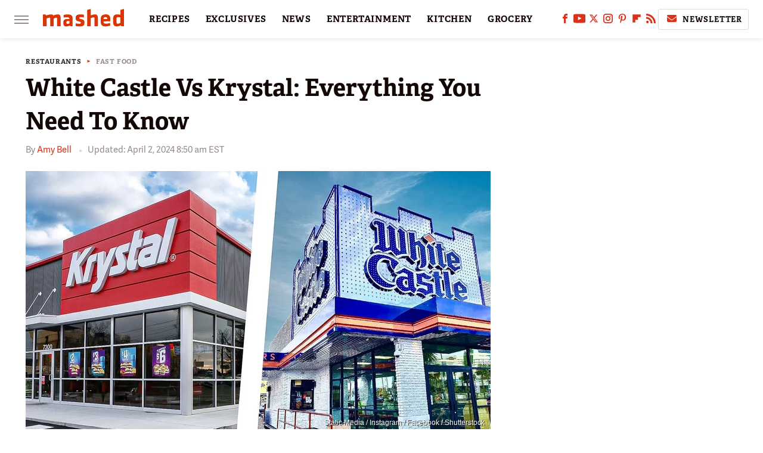

--- FILE ---
content_type: text/html; charset=UTF-8
request_url: https://www.mashed.com/1543499/white-castle-vs-krystal-everything-to-know/
body_size: 25267
content:
<!DOCTYPE html>
<html xmlns="http://www.w3.org/1999/xhtml" lang="en-US">
<head>
            
        <!-- START email detection/removal script -->
        <script>
            !function(){"use strict";function e(e){const t=e.match(/((?=([a-z0-9._!#$%+^&*()[\]<>-]+))@[a-z0-9._-]+\.[a-z0-9._-]+)/gi);return t?t[0]:""}function t(t){return e(a(t.toLowerCase()))}function a(e){return e.replace(/\s/g,"")}async function n(e){const t={sha256Hash:"",sha1Hash:""};if(!("msCrypto"in window)&&"https:"===location.protocol&&"crypto"in window&&"TextEncoder"in window){const a=(new TextEncoder).encode(e),[n,c]=await Promise.all([s("SHA-256",a),s("SHA-1",a)]);t.sha256Hash=n,t.sha1Hash=c}return t}async function s(e,t){const a=await crypto.subtle.digest(e,t);return Array.from(new Uint8Array(a)).map(e=>("00"+e.toString(16)).slice(-2)).join("")}function c(e){let t=!0;return Object.keys(e).forEach(a=>{0===e[a].length&&(t=!1)}),t}function i(e,t,a){e.splice(t,1);const n="?"+e.join("&")+a.hash;history.replaceState(null,"",n)}var o={checkEmail:e,validateEmail:t,trimInput:a,hashEmail:n,hasHashes:c,removeEmailAndReplaceHistory:i,detectEmails:async function(){const e=new URL(window.location.href),a=Array.from(e.searchParams.entries()).map(e=>`=`);let s,o;const r=["adt_eih","sh_kit"];if(a.forEach((e,t)=>{const a=decodeURIComponent(e),[n,c]=a.split("=");if("adt_ei"===n&&(s={value:c,index:t,emsrc:"url"}),r.includes(n)){o={value:c,index:t,emsrc:"sh_kit"===n?"urlhck":"urlh"}}}),s)t(s.value)&&n(s.value).then(e=>{if(c(e)){const t={value:e,created:Date.now()};localStorage.setItem("adt_ei",JSON.stringify(t)),localStorage.setItem("adt_emsrc",s.emsrc)}});else if(o){const e={value:{sha256Hash:o.value,sha1Hash:""},created:Date.now()};localStorage.setItem("adt_ei",JSON.stringify(e)),localStorage.setItem("adt_emsrc",o.emsrc)}s&&i(a,s.index,e),o&&i(a,o.index,e)},cb:"adthrive"};const{detectEmails:r,cb:l}=o;r()}();
        </script>
        <!-- END email detection/removal script -->
        <!-- AdThrive Head Tag Manual -->
        <script data-no-optimize="1" data-cfasync="false">
            (function(w, d) {
                w.adthrive = w.adthrive || {};
                w.adthrive.cmd = w.
                    adthrive.cmd || [];
                w.adthrive.plugin = 'adthrive-ads-manual';
                w.adthrive.host = 'ads.adthrive.com';var s = d.createElement('script');
                s.async = true;
                s.referrerpolicy='no-referrer-when-downgrade';
                s.src = 'https://' + w.adthrive.host + '/sites/6806bd2b8512ca488c4ce126/ads.min.js?referrer=' + w.encodeURIComponent(w.location.href) + '&cb=' + (Math.floor(Math.random() * 100) + 1);
                var n = d.getElementsByTagName('script')[0];
                n.parentNode.insertBefore(s, n);
            })(window, document);
        </script>
        <!-- End of AdThrive Head Tag -->            <link rel="preload" href="/wp-content/themes/unified/css/article.mashed.min.css?design=3&v=1761058487" as="style"><link rel="preload" href="https://www.mashed.com/img/gallery/white-castle-vs-krystal-everything-you-need-to-know/intro-1710877519.sm.webp" as="image">
<link class="preloadFont" rel="preload" href="https://www.mashed.com/font/adelle-sans-bold.woff2" as="font" crossorigin>
<link class="preloadFont" rel="preload" href="https://www.mashed.com/font/adelle-sans-regular.woff2" as="font" crossorigin>
<link class="preloadFont" rel="preload" href="https://www.mashed.com/font/adelle-bold.woff2" as="font" crossorigin>

        <link rel="stylesheet" type="text/css" href="/wp-content/themes/unified/css/article.mashed.min.css?design=3&v=1761058487" />
        <meta http-equiv="Content-Type" content="text/html; charset=utf8" />
        <meta name="viewport" content="width=device-width, initial-scale=1.0">
        <meta http-equiv="Content-Security-Policy" content="block-all-mixed-content" />
        <meta http-equiv="X-UA-Compatible" content="IE=10" />
        
        
                <meta name="robots" content="max-image-preview:large">
        <meta name="thumbnail" content="https://www.mashed.com/img/gallery/white-castle-vs-krystal-everything-you-need-to-know/l-intro-1710877519.jpg">
        <title>White Castle Vs Krystal: Everything You Need To Know</title>
        <meta name='description' content="Sliders are a fast food favorite for many diners, and two chains are known for doing them well. Here&#39;s what you need to know about White Castle and Crystal." />
        <meta property="mrf:tags" content="Content Type:Feature;Primary Category:Fast Food;Category:Facts;Category:Fast Food;Headline Approver:Lauren Murray;Trello Board:;Pitcher:Mallory Traylor;Important Topic:False" />
        
                <meta property="og:site_name" content="Mashed" />
        <meta property="og:title" content="White Castle Vs Krystal: Everything You Need To Know - Mashed">
        <meta property="og:image" content="https://www.mashed.com/img/gallery/white-castle-vs-krystal-everything-you-need-to-know/l-intro-1710877519.jpg" />
        <meta property="og:description" content="Sliders are a fast food favorite for many diners, and two chains are known for doing them well. Here&#39;s what you need to know about White Castle and Crystal.">
        <meta property="og:type" content="article">
        <meta property="og:url" content="https://www.mashed.com/1543499/white-castle-vs-krystal-everything-to-know/">
                <meta name="twitter:title" content="White Castle Vs Krystal: Everything You Need To Know - Mashed">
        <meta name="twitter:description" content="Sliders are a fast food favorite for many diners, and two chains are known for doing them well. Here&#39;s what you need to know about White Castle and Crystal.">
        <meta name="twitter:site" content="@MashedHQ">
        <meta name="twitter:card" content="summary_large_image">
        <meta name="twitter:image" content="https://www.mashed.com/img/gallery/white-castle-vs-krystal-everything-you-need-to-know/l-intro-1710877519.jpg">
            <meta property="article:published_time" content="2024-04-02T11:30:59+00:00" />
    <meta property="article:modified_time" content="2024-04-02T12:50:06+00:00" />
    <meta property="article:author" content="Amy Bell" />
        
        <link rel="shortcut icon" href="https://www.mashed.com/img/mashed-favicon-448x448.png">
        <link rel="icon" href="https://www.mashed.com/img/mashed-favicon-448x448.png">
        <link rel="canonical" href="https://www.mashed.com/1543499/white-castle-vs-krystal-everything-to-know/"/>
        <link rel="alternate" type="application/rss+xml" title="Fast Food - Mashed" href="https://www.mashed.com/category/fast-food/feed/" />

        
        <script type="application/ld+json">{"@context":"http:\/\/schema.org","@type":"Article","mainEntityOfPage":{"@type":"WebPage","@id":"https:\/\/www.mashed.com\/1543499\/white-castle-vs-krystal-everything-to-know\/","url":"https:\/\/www.mashed.com\/1543499\/white-castle-vs-krystal-everything-to-know\/","breadcrumb":{"@type":"BreadcrumbList","itemListElement":[{"@type":"ListItem","position":1,"item":{"@id":"https:\/\/www.mashed.com\/category\/restaurants\/","name":"Restaurants"}},{"@type":"ListItem","position":2,"item":{"@id":"https:\/\/www.mashed.com\/category\/fast-food\/","name":"Fast Food"}}]}},"isAccessibleForFree":true,"headline":"White Castle Vs Krystal: Everything You Need To Know","image":{"@type":"ImageObject","url":"https:\/\/www.mashed.com\/img\/gallery\/white-castle-vs-krystal-everything-you-need-to-know\/l-intro-1710877519.jpg","height":898,"width":1600},"datePublished":"2024-04-02T11:30:59+00:00","dateModified":"2024-04-02T12:50:06+00:00","author":[{"@type":"Person","name":"Amy Bell","description":"Amy began writing and editing for a city-based magazine in 1998. While she's been writing informally about food since 2002, she started her foray into professional food writing in 2020.","url":"https:\/\/www.mashed.com\/author\/amybell\/","knowsAbout":["Food Science","International Foods","Coffee"],"alumniOf":{"@type":"Organization","name":"Oral Roberts University"},"sameAs":["https:\/\/www.instagram.com\/paisleymonsoon"]}],"publisher":{"@type":"Organization","address":{"@type":"PostalAddress","streetAddress":"11787 Lantern Road #201","addressLocality":"Fishers","addressRegion":"IN","postalCode":"46038","addressCountry":"US"},"contactPoint":{"@type":"ContactPoint","telephone":"(908) 514-8038","contactType":"customer support","email":"staff@mashed.com"},"publishingPrinciples":"https:\/\/www.mashed.com\/policies\/","@id":"https:\/\/www.mashed.com\/","name":"Mashed","url":"https:\/\/www.mashed.com\/","logo":{"@type":"ImageObject","url":"https:\/\/www.mashed.com\/img\/mashed-meta-image-1280x720.png","caption":"Mashed Logo"},"description":"The latest news on grocery chains, celebrity chefs, and fast food - plus reviews, cooking tips and advice, recipes, and more.","sameAs":["https:\/\/www.facebook.com\/MashedFood","https:\/\/www.youtube.com\/c\/MashedFood","https:\/\/twitter.com\/MashedHQ","https:\/\/www.instagram.com\/mashedfood","https:\/\/www.pinterest.com\/mashedfood","https:\/\/flipboard.com\/@Mashed","https:\/\/subscribe.mashed.com\/newsletter"]},"description":"Sliders are a fast food favorite for many diners, and two chains are known for doing them well. Here&#39;s what you need to know about White Castle and Crystal."}</script>
                </head>
<body>
<div id="wrapper">
    <div class="page-wrap">
        <header id="header" class="">
            <div class="nav-drop">
                <div class="jcf-scrollable">
                    <div class="aside-holder">
                                    <nav id="aside-nav">
                <div class="nav-top">
                    <div class="logo">
                        <a href="/" class="logo-holder">
                            <img src="https://www.mashed.com/img/mashed_logo_color_2.svg" alt="Mashed" width="136" height="34">
                        </a>
                        <a href="#" class="nav-opener close"></a>
                    </div>
                </div>
                            <div class="search-bar">
                <input type="search" class="search-box-nav" placeholder="Search recipes">
                <a href="/search" class="search-button search-button-nav"><svg><use xlink:href="#search"></use></svg></a>
            </div>
                <ul class="main-nav"><li class="navlink navlink-recipes"><a href="/category/recipes/">RECIPES</a><input type="checkbox" id="subnav-button-recipes"><label for="subnav-button-recipes"></label><ul class="main-nav"><li class="subnavlink navlink-course"><a href="/category/course/">Course</a></li><li class="subnavlink navlink-dish-type"><a href="/category/dish-type/">Dish Type</a></li><li class="subnavlink navlink-main-ingredients"><a href="/category/main-ingredients/">Main Ingredients</a></li><li class="subnavlink navlink-drink-recipes"><a href="/category/drink-recipes/">Drink Recipes</a></li><li class="subnavlink navlink-baking-recipes"><a href="/category/baking-recipes/">Baking Recipes</a></li><li class="subnavlink navlink-dietary-considerations"><a href="/category/dietary-considerations/">Dietary Considerations</a></li><li class="subnavlink navlink-preparation"><a href="/category/preparation/">Preparation</a></li><li class="subnavlink navlink-cuisine"><a href="/category/cuisine/">Cuisine</a></li><li class="subnavlink navlink-copycat-recipes"><a href="/category/copycat-recipes/">Copycat Recipes</a></li><li class="subnavlink navlink-tiktok-and-trending-recipes"><a href="/category/tiktok-and-trending-recipes/">Tiktok and Trending Recipes</a></li></ul></li><li class="navlink navlink-exclusives"><a href="/category/exclusives/">EXCLUSIVES</a><input type="checkbox" id="subnav-button-exclusives"><label for="subnav-button-exclusives"></label><ul class="main-nav"><li class="subnavlink navlink-exclusives-interviews"><a href="/category/exclusives-interviews/">Interviews</a></li><li class="subnavlink navlink-opinion"><a href="/category/opinion/">Opinion</a></li><li class="subnavlink navlink-exclusives-reviews"><a href="/category/exclusives-reviews/">Reviews</a></li></ul></li><li class="navlink navlink-news"><a href="/category/news/">NEWS</a></li><li class="navlink navlink-entertainment"><a href="/category/entertainment/">ENTERTAINMENT</a><input type="checkbox" id="subnav-button-entertainment"><label for="subnav-button-entertainment"></label><ul class="main-nav"><li class="subnavlink navlink-celebs"><a href="/category/celebs/">Celebs</a></li><li class="subnavlink navlink-tv-and-movies"><a href="/category/tv-and-movies/">TV and Movies</a></li></ul></li><li class="navlink navlink-kitchen"><a href="/category/kitchen/">KITCHEN</a><input type="checkbox" id="subnav-button-kitchen"><label for="subnav-button-kitchen"></label><ul class="main-nav"><li class="subnavlink navlink-tips-cooking"><a href="/category/tips-cooking/">Tips</a></li><li class="subnavlink navlink-how-to"><a href="/category/how-to/">How-To</a></li><li class="subnavlink navlink-kitchen-tools"><a href="/category/kitchen-tools/">Kitchen Tools</a></li><li class="subnavlink navlink-storage-and-preservation"><a href="/category/storage-and-preservation/">Storage and Preservation</a></li><li class="subnavlink navlink-cleaning-cooking"><a href="/category/cleaning-cooking/">Cleaning</a></li><li class="subnavlink navlink-grilling-and-smoking"><a href="/category/grilling-and-smoking/">Grilling and Smoking</a></li><li class="subnavlink navlink-baking"><a href="/category/baking/">Baking</a></li><li class="subnavlink navlink-cooking"><a href="/category/cooking/">Cooking</a></li><li class="subnavlink navlink-cookbooks"><a href="/category/cookbooks/">Cookbooks</a></li><li class="subnavlink navlink-beverages"><a href="/category/beverages/">Beverages</a></li></ul></li><li class="navlink navlink-grocery"><a href="/category/grocery/">GROCERY</a><input type="checkbox" id="subnav-button-grocery"><label for="subnav-button-grocery"></label><ul class="main-nav"><li class="subnavlink navlink-shopping-tips"><a href="/category/shopping-tips/">Shopping Tips</a></li><li class="subnavlink navlink-stores-and-chains"><a href="/category/stores-and-chains/">Stores and Chains</a></li><li class="subnavlink navlink-gas-stations"><a href="/category/gas-stations/">Gas Stations</a></li></ul></li><li class="navlink navlink-restaurants"><a href="/category/restaurants/">RESTAURANTS</a><input type="checkbox" id="subnav-button-restaurants"><label for="subnav-button-restaurants"></label><ul class="main-nav"><li class="subnavlink navlink-fast-food"><a href="/category/fast-food/">Fast Food</a></li><li class="subnavlink navlink-casual-dining"><a href="/category/casual-dining/">Casual Dining</a></li><li class="subnavlink navlink-pizzerias"><a href="/category/pizzerias/">Pizzerias</a></li><li class="subnavlink navlink-coffee-shops"><a href="/category/coffee-shops/">Coffee Shops</a></li></ul></li><li class="navlink navlink-facts"><a href="/category/facts/">FACTS</a></li><li class="navlink navlink-holidays"><a href="/category/holidays/">HOLIDAYS</a><input type="checkbox" id="subnav-button-holidays"><label for="subnav-button-holidays"></label><ul class="main-nav"><li class="subnavlink navlink-christmas"><a href="/category/christmas/">Christmas</a></li><li class="subnavlink navlink-new-years"><a href="/category/new-years/">New Year's</a></li><li class="subnavlink navlink-easter"><a href="/category/easter/">Easter</a></li><li class="subnavlink navlink-passover"><a href="/category/passover/">Passover</a></li><li class="subnavlink navlink-thanksgiving"><a href="/category/thanksgiving/">Thanksgiving</a></li><li class="subnavlink navlink-halloween"><a href="/category/halloween/">Halloween</a></li><li class="subnavlink navlink-st-patricks-day"><a href="/category/st-patricks-day/">St. Patrick's Day</a></li><li class="subnavlink navlink-valentines-day"><a href="/category/valentines-day/">Valentine's Day</a></li><li class="subnavlink navlink-mothers-day"><a href="/category/mothers-day/">Mother's Day</a></li></ul></li><li class="navlink navlink-features"><a href="/category/features/">FEATURES</a></li></ul>        <ul class="social-buttons">
            <li><a href="http://www.facebook.com/MashedFood" target="_blank" title="Facebook" aria-label="Facebook"><svg class="icon"><use xlink:href="#facebook"></use></svg></a></li><li><a href="https://www.youtube.com/c/MashedFood" target="_blank" title="YouTube" aria-label="YouTube"><svg class="icon"><use xlink:href="#youtube"></use></svg></a></li><li><a href="https://twitter.com/MashedHQ" target="_blank" title="Twitter" aria-label="Twitter"><svg class="icon"><use xlink:href="#twitter"></use></svg></a></li><li><a href="https://www.instagram.com/mashedfood" target="_blank" title="Instagram" aria-label="Instagram"><svg class="icon"><use xlink:href="#instagram"></use></svg></a></li><li><a href="https://www.pinterest.com/mashedfood" target="_blank" title="Pinterest" aria-label="Pinterest"><svg class="icon"><use xlink:href="#pinterest"></use></svg></a></li><li><a href="https://flipboard.com/@Mashed" target="_blank" title="Flipboard" aria-label="Flipboard"><svg class="icon"><use xlink:href="#flipboard"></use></svg></a></li><li><a href="/feed/" target="_blank" title="RSS" aria-label="RSS"><svg class="icon"><use xlink:href="#rss"></use></svg></a></li>
            
            <li class="menu-btn newsletter-btn"><a href="https://subscribe.mashed.com/newsletter?utm_source=mashed&utm_medium=side-nav" target="_blank" title="Newsletter" aria-label="Newsletter"><svg class="icon"><use xlink:href="#revue"></use></svg>Newsletter</a></li>
        </ul>            <ul class="info-links">
                <li class="info-link first-info-link"><a href="/about/">About</a></li>
                <li class="info-link"><a href="/policies/">Editorial Policies</a></li>
                
                <li class="info-link"><a href="/our-experts/">Our Experts</a></li>
                <li class="info-link"><a href="https://www.static.com/mashed-privacy-policy" target="_blank">Privacy Policy</a></a>
                <li class="info-link"><a href="https://www.static.com/terms" target="_blank">Terms of Use</a></li>
            </ul>
            </nav>                        <div class="nav-bottom">
                            <span class="copyright-info">&copy; 2026                                <a href="https://www.static.com/" target="_blank">Static Media</a>. All Rights Reserved
                            </span>
                        </div>
                    </div>
                </div>
            </div>
            <div id="bg"></div>
         
            <div id="header-container">
                <div id="hamburger-holder">
                    <div class="hamburger nav-opener"></div>
                </div>

                    <div id="logo" class="top-nav-standard">
        <a href="/"><img src="https://www.mashed.com/img/mashed_logo_color_2.svg" alt="Mashed" width="136" height="34"></a>
    </div>
                <div id="logo-icon" class="top-nav-scrolled">
                    <a href="/" >
                        <img src="https://www.mashed.com/img/mashed_icon_color.svg" alt="Mashed" width="34" height="23">                    </a>
                </div>

                <div id="top-nav-title" class="top-nav-scrolled">White Castle Vs Krystal: Everything You Need To Know</div>

                            <div id="top-nav" class="top-nav-standard">
                <nav id="top-nav-holder">
                    
                    <a href="/category/recipes/" class="navlink-recipes">RECIPES</a>
<a href="/category/exclusives/" class="navlink-exclusives">EXCLUSIVES</a>
<a href="/category/news/" class="navlink-news">NEWS</a>
<a href="/category/entertainment/" class="navlink-entertainment">ENTERTAINMENT</a>
<a href="/category/kitchen/" class="navlink-kitchen">KITCHEN</a>
<a href="/category/grocery/" class="navlink-grocery">GROCERY</a>
<a href="/category/restaurants/" class="navlink-restaurants">RESTAURANTS</a>
<a href="/category/facts/" class="navlink-facts">FACTS</a>
<a href="/category/holidays/" class="navlink-holidays">HOLIDAYS</a>
<a href="/category/features/" class="navlink-features">FEATURES</a>

                </nav>
            </div>                <svg width="0" height="0" class="hidden">
            <symbol version="1.1" xmlns="http://www.w3.org/2000/svg" viewBox="0 0 16 16" id="rss">
    <path d="M2.13 11.733c-1.175 0-2.13 0.958-2.13 2.126 0 1.174 0.955 2.122 2.13 2.122 1.179 0 2.133-0.948 2.133-2.122-0-1.168-0.954-2.126-2.133-2.126zM0.002 5.436v3.067c1.997 0 3.874 0.781 5.288 2.196 1.412 1.411 2.192 3.297 2.192 5.302h3.080c-0-5.825-4.739-10.564-10.56-10.564zM0.006 0v3.068c7.122 0 12.918 5.802 12.918 12.932h3.076c0-8.82-7.176-16-15.994-16z"></path>
</symbol>
        <symbol xmlns="http://www.w3.org/2000/svg" viewBox="0 0 512 512" id="twitter">
    <path d="M389.2 48h70.6L305.6 224.2 487 464H345L233.7 318.6 106.5 464H35.8L200.7 275.5 26.8 48H172.4L272.9 180.9 389.2 48zM364.4 421.8h39.1L151.1 88h-42L364.4 421.8z"></path>
</symbol>
        <symbol xmlns="http://www.w3.org/2000/svg" viewBox="0 0 32 32" id="facebook">
    <path d="M19 6h5V0h-5c-3.86 0-7 3.14-7 7v3H8v6h4v16h6V16h5l1-6h-6V7c0-.542.458-1 1-1z"></path>
</symbol>
        <symbol xmlns="http://www.w3.org/2000/svg" viewBox="0 0 14 14" id="flipboard">
    <path d="m 6.9999999,0.99982 5.9993001,0 0,1.99835 0,1.99357 -1.993367,0 -1.9980673,0 -0.014998,1.99357 -0.01,1.99835 -1.9980669,0.01 -1.9933674,0.0146 -0.014998,1.99835 -0.01,1.99357 -1.9834686,0 -1.9836686,0 0,-6.00006 0,-5.99994 5.9992001,0 z"></path>
</symbol>
        <symbol viewBox="0 0 24 24" xmlns="http://www.w3.org/2000/svg" id="instagram">
    <path d="M17.3183118,0.0772036939 C18.5358869,0.132773211 19.3775594,0.311686093 20.156489,0.614412318 C20.9357539,0.917263935 21.5259307,1.30117806 22.1124276,1.88767349 C22.6988355,2.47414659 23.0827129,3.06422396 23.3856819,3.84361655 C23.688357,4.62263666 23.8672302,5.46418415 23.9227984,6.68172489 C23.9916356,8.19170553 24,8.72394829 24,11.9999742 C24,15.2760524 23.9916355,15.808302 23.9227954,17.3182896 C23.8672306,18.5358038 23.6883589,19.3773584 23.3855877,20.1566258 C23.0826716,20.9358162 22.6987642,21.5259396 22.1124276,22.1122749 C21.5259871,22.6987804 20.9357958,23.0827198 20.1563742,23.3856323 C19.3772192,23.6883583 18.5357324,23.8672318 17.3183209,23.9227442 C15.8086874,23.9916325 15.2765626,24 12,24 C8.72343739,24 8.19131258,23.9916325 6.68172382,23.9227463 C5.46426077,23.8672314 4.62270711,23.6883498 3.84342369,23.3855738 C3.0641689,23.0827004 2.47399369,22.6987612 1.88762592,22.1123283 C1.30117312,21.525877 0.91721975,20.9357071 0.614318116,20.1563835 C0.311643016,19.3773633 0.132769821,18.5358159 0.0772038909,17.3183251 C0.0083529426,15.8092887 0,15.2774634 0,11.9999742 C0,8.7225328 0.00835296697,8.19071076 0.0772047368,6.68165632 C0.132769821,5.46418415 0.311643016,4.62263666 0.614362729,3.84350174 C0.91719061,3.06430165 1.30113536,2.4741608 1.88757245,1.88772514 C2.47399369,1.30123879 3.0641689,0.917299613 3.84345255,0.614414972 C4.62236201,0.311696581 5.46409415,0.132773979 6.68163888,0.0772035898 C8.19074867,0.00835221992 8.72252573,0 12,0 C15.2774788,0 15.8092594,0.00835235053 17.3183118,0.0772036939 Z M12,2.66666667 C8.75959504,2.66666667 8.26400713,2.67445049 6.80319929,2.74109814 C5.87614637,2.78341009 5.31952221,2.90172878 4.80947575,3.09995521 C4.37397765,3.26922052 4.09725505,3.44924273 3.77324172,3.77329203 C3.44916209,4.09737087 3.26913181,4.37408574 3.09996253,4.80937168 C2.90169965,5.31965737 2.78340891,5.87618164 2.74109927,6.80321713 C2.67445122,8.26397158 2.66666667,8.75960374 2.66666667,11.9999742 C2.66666667,15.2403924 2.67445121,15.7360281 2.74109842,17.1967643 C2.78340891,18.1238184 2.90169965,18.6803426 3.09990404,19.1904778 C3.26914133,19.6259017 3.44919889,19.9026659 3.77329519,20.2267614 C4.09725505,20.5507573 4.37397765,20.7307795 4.80932525,20.8999863 C5.31971515,21.0982887 5.87621193,21.2165784 6.80323907,21.2588497 C8.26460439,21.3255353 8.76051223,21.3333333 12,21.3333333 C15.2394878,21.3333333 15.7353956,21.3255353 17.1968056,21.2588476 C18.123775,21.216579 18.6802056,21.0982995 19.1905083,20.9000309 C19.6260288,20.7307713 19.9027426,20.5507596 20.2267583,20.226708 C20.5507492,19.9027179 20.7308046,19.6259456 20.9000375,19.1906283 C21.0983009,18.6803412 21.2165908,18.1238118 21.2588986,17.196779 C21.3255376,15.7350718 21.3333333,15.2390126 21.3333333,11.9999742 C21.3333333,8.76098665 21.3255376,8.26493375 21.2589016,6.80323567 C21.2165911,5.87618164 21.0983004,5.31965737 20.9001178,4.80957831 C20.7308131,4.37403932 20.550774,4.09729207 20.2267583,3.77324038 C19.9027658,3.44924868 19.6260264,3.26922777 19.1905015,3.09996643 C18.6803988,2.90171817 18.1238378,2.78341062 17.1967608,2.74109868 C15.7359966,2.67445057 15.2404012,2.66666667 12,2.66666667 Z M12,18.2222222 C8.56356156,18.2222222 5.77777778,15.4364384 5.77777778,12 C5.77777778,8.56356156 8.56356156,5.77777778 12,5.77777778 C15.4364384,5.77777778 18.2222222,8.56356156 18.2222222,12 C18.2222222,15.4364384 15.4364384,18.2222222 12,18.2222222 Z M12,15.5555556 C13.9636791,15.5555556 15.5555556,13.9636791 15.5555556,12 C15.5555556,10.0363209 13.9636791,8.44444444 12,8.44444444 C10.0363209,8.44444444 8.44444444,10.0363209 8.44444444,12 C8.44444444,13.9636791 10.0363209,15.5555556 12,15.5555556 Z M18.2222222,7.11111111 C17.4858426,7.11111111 16.8888889,6.51415744 16.8888889,5.77777778 C16.8888889,5.04139811 17.4858426,4.44444444 18.2222222,4.44444444 C18.9586019,4.44444444 19.5555556,5.04139811 19.5555556,5.77777778 C19.5555556,6.51415744 18.9586019,7.11111111 18.2222222,7.11111111 Z"/>
</symbol>
         <symbol xmlns="http://www.w3.org/2000/svg" viewBox="0 0 448 512" id="linkedin">
    <path d="M100.3 448H7.4V148.9h92.9zM53.8 108.1C24.1 108.1 0 83.5 0 53.8a53.8 53.8 0 0 1 107.6 0c0 29.7-24.1 54.3-53.8 54.3zM447.9 448h-92.7V302.4c0-34.7-.7-79.2-48.3-79.2-48.3 0-55.7 37.7-55.7 76.7V448h-92.8V148.9h89.1v40.8h1.3c12.4-23.5 42.7-48.3 87.9-48.3 94 0 111.3 61.9 111.3 142.3V448z"/>
</symbol>
        <symbol xmlns="http://www.w3.org/2000/svg" viewBox="0 0 240.1 113.49" id="muckrack">
    <path class="b" d="M223.2,73.59c11.2-7.6,16.8-20.3,16.9-33.3C240.1,20.39,226.8.09,199.4.09c-8.35-.1-18.27-.1-28.14-.07-9.86.02-19.66.07-27.76.07v113.4h29.6v-35h17l17.1,35h30.6l.8-5-18.7-33.4c2.5-.8,3.3-1.5,3.3-1.5ZM199,54.29h-25.8v-29.7h25.8c8.4,0,12.3,7.4,12.3,14.6s-4.1,15.1-12.3,15.1Z"/><polygon class="b" points="0 .14 10.9 .14 64.5 49.24 117.9 .14 129.3 .14 129.3 113.34 99.7 113.34 99.7 54.24 66.1 83.74 62.7 83.74 29.6 54.24 29.6 113.34 0 113.34 0 .14"/>
</symbol>
        <symbol xmlns="http://www.w3.org/2000/svg" viewBox="7 2 2 12" id="youtube">
    <path d="M15.841 4.8c0 0-0.156-1.103-0.637-1.587-0.609-0.637-1.291-0.641-1.603-0.678-2.237-0.163-5.597-0.163-5.597-0.163h-0.006c0 0-3.359 0-5.597 0.163-0.313 0.038-0.994 0.041-1.603 0.678-0.481 0.484-0.634 1.587-0.634 1.587s-0.159 1.294-0.159 2.591v1.213c0 1.294 0.159 2.591 0.159 2.591s0.156 1.103 0.634 1.588c0.609 0.637 1.409 0.616 1.766 0.684 1.281 0.122 5.441 0.159 5.441 0.159s3.363-0.006 5.6-0.166c0.313-0.037 0.994-0.041 1.603-0.678 0.481-0.484 0.637-1.588 0.637-1.588s0.159-1.294 0.159-2.591v-1.213c-0.003-1.294-0.162-2.591-0.162-2.591zM6.347 10.075v-4.497l4.322 2.256-4.322 2.241z"></path>
</symbol>
        <symbol xmlns="http://www.w3.org/2000/svg" viewBox="0 0 512 512" id="pinterest">
    <g>
    <path d="M220.646,338.475C207.223,408.825,190.842,476.269,142.3,511.5
            c-14.996-106.33,21.994-186.188,39.173-270.971c-29.293-49.292,3.518-148.498,65.285-124.059
            c76.001,30.066-65.809,183.279,29.38,202.417c99.405,19.974,139.989-172.476,78.359-235.054
            C265.434-6.539,95.253,81.775,116.175,211.161c5.09,31.626,37.765,41.22,13.062,84.884c-57.001-12.65-74.005-57.6-71.822-117.533
            c3.53-98.108,88.141-166.787,173.024-176.293c107.34-12.014,208.081,39.398,221.991,140.376
            c15.67,113.978-48.442,237.412-163.23,228.529C258.085,368.704,245.023,353.283,220.646,338.475z">
    </path>
    </g>
</symbol>
        <symbol xmlns="http://www.w3.org/2000/svg" viewBox="0 0 32 32" id="tiktok">
    <path d="M 22.472559,-3.8146973e-6 C 23.000559,4.5408962 25.535059,7.2481962 29.941559,7.5361962 v 5.1073998 c -2.5536,0.2496 -4.7905,-0.5856 -7.3922,-2.1601 v 9.5523 c 0,12.1348 -13.2292004,15.927 -18.5478004,7.2291 -3.4177,-5.597 -1.3248,-15.4181 9.6387004,-15.8117 v 5.3857 c -0.8352,0.1344 -1.728,0.3456 -2.5441,0.6241 -2.4384004,0.8256 -3.8209004,2.3712 -3.4369004,5.0977 0.7392,5.2226 10.3204004,6.7682 9.5235004,-3.4369 V 0.00959619 h 5.2898 z" />
</symbol>
        <symbol xmlns="http://www.w3.org/2000/svg" viewBox="0 0 32 32" id="twitch">
    <path d="M3 0l-3 5v23h8v4h4l4-4h5l9-9v-19h-27zM26 17l-5 5h-5l-4 4v-4h-6v-18h20v13z"></path><path d="M19 8h3v8h-3v-8z"></path><path d="M13 8h3v8h-3v-8z"></path>
</symbol>
        <symbol xmlns="http://www.w3.org/2000/svg" viewBox="0 0 512.016 512.016" id="snapchat" >
    <g>
        <g>
            <path d="M500.459,375.368c-64.521-10.633-93.918-75.887-97.058-83.294c-0.06-0.145-0.307-0.666-0.375-0.819
                c-3.234-6.571-4.036-11.904-2.347-15.838c3.388-8.013,17.741-12.553,26.931-15.462c2.586-0.836,5.009-1.604,6.938-2.372
                c18.586-7.339,27.913-16.717,27.716-27.895c-0.179-8.866-7.134-17.007-17.434-20.651c-3.55-1.485-7.774-2.295-11.887-2.295
                c-2.842,0-7.066,0.401-11.102,2.287c-7.868,3.678-14.865,5.658-20.156,5.888c-2.355-0.094-4.139-0.486-5.427-0.922
                c0.162-2.79,0.35-5.658,0.529-8.585l0.094-1.493c2.193-34.807,4.915-78.123-6.673-104.081
                c-34.27-76.834-106.999-82.807-128.478-82.807l-10.018,0.094c-21.436,0-94.029,5.965-128.265,82.756
                c-11.614,26.018-8.866,69.316-6.664,104.115c0.213,3.422,0.427,6.758,0.614,10.01c-1.468,0.503-3.584,0.947-6.46,0.947
                c-6.161,0-13.542-1.997-21.931-5.922c-12.126-5.683-34.295,1.911-37.291,17.647c-1.63,8.516,1.801,20.796,27.383,30.908
                c1.988,0.785,4.489,1.587,7.561,2.56c8.576,2.722,22.929,7.27,26.325,15.266c1.681,3.951,0.879,9.284-2.662,16.512
                c-1.263,2.944-31.65,72.124-98.765,83.174c-6.963,1.143-11.93,7.322-11.537,14.353c0.111,1.954,0.563,3.917,1.399,5.897
                c5.641,13.193,27.119,22.349,67.55,28.766c0.887,2.295,1.92,7.006,2.509,9.737c0.853,3.9,1.749,7.927,2.97,12.1
                c1.229,4.224,4.881,11.307,15.445,11.307c3.575,0,7.714-0.811,12.211-1.681c6.468-1.271,15.309-2.995,26.274-2.995
                c6.084,0,12.416,0.546,18.825,1.604c12.092,2.005,22.699,9.506,35.004,18.202c18.116,12.809,34.586,22.605,67.524,22.605
                c0.87,0,1.732-0.026,2.577-0.085c1.22,0.06,2.449,0.085,3.695,0.085c28.851,0,54.246-7.62,75.494-22.63
                c11.742-8.311,22.835-16.162,34.935-18.176c6.426-1.058,12.766-1.604,18.85-1.604c10.513,0,18.901,1.348,26.385,2.816
                c5.06,0.998,9.02,1.476,12.672,1.476c7.373,0,12.8-4.053,14.874-11.127c1.195-4.113,2.091-8.021,2.961-12.015
                c0.461-2.125,1.57-7.211,2.509-9.66c39.851-6.34,60.203-15.138,65.835-28.297c0.845-1.894,1.34-3.9,1.476-6.033
                C512.372,382.707,507.422,376.529,500.459,375.368z"/>
        </g>
    </g>
</symbol>
        <symbol xmlns="http://www.w3.org/2000/svg" viewBox="0 0 192 192" id="threads">
    <path d="M141.537 88.9883C140.71 88.5919 139.87 88.2104 139.019 87.8451C137.537 60.5382 122.616 44.905 97.5619 44.745C97.4484 44.7443 97.3355 44.7443 97.222 44.7443C82.2364 44.7443 69.7731 51.1409 62.102 62.7807L75.881 72.2328C81.6116 63.5383 90.6052 61.6848 97.2286 61.6848C97.3051 61.6848 97.3819 61.6848 97.4576 61.6855C105.707 61.7381 111.932 64.1366 115.961 68.814C118.893 72.2193 120.854 76.925 121.825 82.8638C114.511 81.6207 106.601 81.2385 98.145 81.7233C74.3247 83.0954 59.0111 96.9879 60.0396 116.292C60.5615 126.084 65.4397 134.508 73.775 140.011C80.8224 144.663 89.899 146.938 99.3323 146.423C111.79 145.74 121.563 140.987 128.381 132.296C133.559 125.696 136.834 117.143 138.28 106.366C144.217 109.949 148.617 114.664 151.047 120.332C155.179 129.967 155.42 145.8 142.501 158.708C131.182 170.016 117.576 174.908 97.0135 175.059C74.2042 174.89 56.9538 167.575 45.7381 153.317C35.2355 139.966 29.8077 120.682 29.6052 96C29.8077 71.3178 35.2355 52.0336 45.7381 38.6827C56.9538 24.4249 74.2039 17.11 97.0132 16.9405C119.988 17.1113 137.539 24.4614 149.184 38.788C154.894 45.8136 159.199 54.6488 162.037 64.9503L178.184 60.6422C174.744 47.9622 169.331 37.0357 161.965 27.974C147.036 9.60668 125.202 0.195148 97.0695 0H96.9569C68.8816 0.19447 47.2921 9.6418 32.7883 28.0793C19.8819 44.4864 13.2244 67.3157 13.0007 95.9325L13 96L13.0007 96.0675C13.2244 124.684 19.8819 147.514 32.7883 163.921C47.2921 182.358 68.8816 191.806 96.9569 192H97.0695C122.03 191.827 139.624 185.292 154.118 170.811C173.081 151.866 172.51 128.119 166.26 113.541C161.776 103.087 153.227 94.5962 141.537 88.9883ZM98.4405 129.507C88.0005 130.095 77.1544 125.409 76.6196 115.372C76.2232 107.93 81.9158 99.626 99.0812 98.6368C101.047 98.5234 102.976 98.468 104.871 98.468C111.106 98.468 116.939 99.0737 122.242 100.233C120.264 124.935 108.662 128.946 98.4405 129.507Z" />
</symbol>
        <symbol xmlns="http://www.w3.org/2000/svg" viewBox="0 0 512 512" id="bluesky">
    <path d="M111.8 62.2C170.2 105.9 233 194.7 256 242.4c23-47.6 85.8-136.4 144.2-180.2c42.1-31.6 110.3-56 110.3 21.8c0 15.5-8.9 130.5-14.1 149.2C478.2 298 412 314.6 353.1 304.5c102.9 17.5 129.1 75.5 72.5 133.5c-107.4 110.2-154.3-27.6-166.3-62.9l0 0c-1.7-4.9-2.6-7.8-3.3-7.8s-1.6 3-3.3 7.8l0 0c-12 35.3-59 173.1-166.3 62.9c-56.5-58-30.4-116 72.5-133.5C100 314.6 33.8 298 15.7 233.1C10.4 214.4 1.5 99.4 1.5 83.9c0-77.8 68.2-53.4 110.3-21.8z"/>
</symbol>
        <symbol xmlns="http://www.w3.org/2000/svg" viewBox="0 0 618 478" id="google">
    <path d="M617.84 456.59C617.82 467.86 608.68 477 597.41 477.02H20.43C9.16 477 0.02 467.86 0 456.59V20.43C0.02 9.16 9.16 0.02 20.43 0H597.41C608.68 0.02 617.82 9.16 617.84 20.43V456.59ZM516.79 342.6V302.74C516.79 301.26 515.59 300.06 514.11 300.06H335.02V345.46H514.11C515.61 345.44 516.82 344.2 516.79 342.7C516.79 342.67 516.79 342.64 516.79 342.6ZM544.02 256.35V216.31C544.04 214.83 542.86 213.61 541.38 213.59C541.37 213.59 541.35 213.59 541.34 213.59H335.02V258.99H541.34C542.79 259.02 543.99 257.86 544.02 256.41C544.02 256.36 544.02 256.32 544.02 256.27V256.36V256.35ZM516.79 170.1V129.88C516.79 128.4 515.59 127.2 514.11 127.2H335.02V172.6H514.11C515.56 172.58 516.74 171.42 516.79 169.97V170.11V170.1ZM180.59 218.08V258.93H239.6C234.74 283.9 212.77 302.01 180.59 302.01C144.24 300.72 115.81 270.2 117.11 233.84C118.34 199.3 146.05 171.59 180.59 170.36C196.12 170.1 211.13 175.97 222.35 186.7L253.49 155.6C233.78 137.06 207.65 126.88 180.59 127.18C120.42 127.18 71.64 175.96 71.64 236.13C71.64 296.3 120.42 345.08 180.59 345.08C240.76 345.08 285 300.82 285 238.49C284.96 231.59 284.39 224.69 283.27 217.88L180.59 218.06V218.08Z"/>
</symbol>
        <symbol id="website" viewBox="0 0 17 17" xmlns="http://www.w3.org/2000/svg">
    <path fill-rule="evenodd" clip-rule="evenodd" d="M1.91041 1.47245C3.56879 -0.185927 6.25755 -0.185927 7.91592 1.47245L10.9186 4.47521C12.577 6.13361 12.577 8.82231 10.9186 10.4807C10.5041 10.8954 9.83185 10.8954 9.41728 10.4807C9.00271 10.0661 9.00271 9.39389 9.41728 8.97932C10.2465 8.15019 10.2465 6.80573 9.41728 5.97659L6.41454 2.97383C5.58535 2.14465 4.24097 2.14465 3.41178 2.97383C2.58261 3.80302 2.58261 5.1474 3.41178 5.97659L4.16248 6.72728C4.57708 7.14185 4.57707 7.81407 4.16248 8.22864C3.74789 8.64321 3.07569 8.64321 2.6611 8.22864L1.91041 7.47796C0.252031 5.81959 0.252031 3.13083 1.91041 1.47245ZM7.91592 5.9766C8.33049 6.39116 8.33049 7.06339 7.91592 7.47796C7.08678 8.3072 7.08678 9.65155 7.91592 10.4807L10.9186 13.4835C11.7479 14.3127 13.0922 14.3127 13.9215 13.4835C14.7506 12.6543 14.7506 11.3099 13.9215 10.4807L13.1708 9.73C12.7561 9.31544 12.7561 8.64321 13.1708 8.22864C13.5854 7.81407 14.2575 7.81407 14.6722 8.22864L15.4228 8.97932C17.0812 10.6377 17.0812 13.3265 15.4228 14.9849C13.7645 16.6433 11.0757 16.6433 9.41728 14.9849L6.41455 11.9822C4.75618 10.3238 4.75618 7.63498 6.41455 5.9766C6.82912 5.562 7.50135 5.562 7.91592 5.9766Z"/>
</symbol>
            <symbol xmlns="http://www.w3.org/2000/svg" viewBox="0 0 512 512" id="revue">
        <path d="M48 64C21.5 64 0 85.5 0 112c0 15.1 7.1 29.3 19.2 38.4L236.8 313.6c11.4 8.5 27 8.5 38.4 0L492.8 150.4c12.1-9.1 19.2-23.3 19.2-38.4c0-26.5-21.5-48-48-48H48zM0 176V384c0 35.3 28.7 64 64 64H448c35.3 0 64-28.7 64-64V176L294.4 339.2c-22.8 17.1-54 17.1-76.8 0L0 176z"/>
    </symbol>
        
        
        
        <symbol xmlns="http://www.w3.org/2000/svg" viewBox="0 0 16 16" id="advertise">
            <g clip-path="url(#clip0_1911_5435)">
            <path fill-rule="evenodd" clip-rule="evenodd" d="M12 1.40497L2.26973 4.27073L0 2.34144V12.6558L2.26967 10.7271L3.84476 11.191V14.1933C3.84529 15.229 4.55813 16.067 5.43904 16.0676H9.23405C9.67247 16.0682 10.0745 15.8571 10.3609 15.5183C10.6488 15.1814 10.8284 14.709 10.8278 14.1932V13.2478L12 13.593V1.40497ZM5.09306 14.5997C5.00434 14.4935 4.95039 14.3537 4.94986 14.1932V11.5168L9.72281 12.9219V14.1932C9.72227 14.3537 9.66885 14.4935 9.5796 14.5997C9.48985 14.7047 9.37052 14.7676 9.23409 14.7676H5.4391C5.30214 14.7676 5.18281 14.7047 5.09306 14.5997Z" />
            <path d="M13 1.11045L17 -0.067627V15.0654L13 13.8875V1.11045Z" />
            </g>
            <defs>
            <clipPath id="clip0_1911_5435">
            <rect width="16" height="16" fill="white"/>
            </clipPath>
            </defs>
        </symbol>            <symbol xmlns="http://www.w3.org/2000/svg" viewBox="0 0 512 512" id="search">
                <path d="M416 208c0 45.9-14.9 88.3-40 122.7L502.6 457.4c12.5 12.5 12.5 32.8 0 45.3s-32.8 12.5-45.3 0L330.7 376c-34.4 25.2-76.8 40-122.7 40C93.1 416 0 322.9 0 208S93.1 0 208 0S416 93.1 416 208zM208 352a144 144 0 1 0 0-288 144 144 0 1 0 0 288z"/>
            </symbol>
    
</svg>                    <nav id="social-nav-holder" class="top-nav-standard">
        <ul class="social-buttons">
            <li><a href="http://www.facebook.com/MashedFood" target="_blank" title="Facebook" aria-label="Facebook"><svg class="icon"><use xlink:href="#facebook"></use></svg></a></li><li><a href="https://www.youtube.com/c/MashedFood" target="_blank" title="YouTube" aria-label="YouTube"><svg class="icon"><use xlink:href="#youtube"></use></svg></a></li><li><a href="https://twitter.com/MashedHQ" target="_blank" title="Twitter" aria-label="Twitter"><svg class="icon"><use xlink:href="#twitter"></use></svg></a></li><li><a href="https://www.instagram.com/mashedfood" target="_blank" title="Instagram" aria-label="Instagram"><svg class="icon"><use xlink:href="#instagram"></use></svg></a></li><li><a href="https://www.pinterest.com/mashedfood" target="_blank" title="Pinterest" aria-label="Pinterest"><svg class="icon"><use xlink:href="#pinterest"></use></svg></a></li><li><a href="https://flipboard.com/@Mashed" target="_blank" title="Flipboard" aria-label="Flipboard"><svg class="icon"><use xlink:href="#flipboard"></use></svg></a></li><li><a href="/feed/" target="_blank" title="RSS" aria-label="RSS"><svg class="icon"><use xlink:href="#rss"></use></svg></a></li>
            
            <li class="menu-btn newsletter-btn"><a href="https://subscribe.mashed.com/newsletter?utm_source=mashed&utm_medium=top-nav" target="_blank" title="Newsletter" aria-label="Newsletter"><svg class="icon"><use xlink:href="#revue"></use></svg>Newsletter</a></li>
        </ul>
    </nav>
                                <div id="top-nav-share" class="top-nav-scrolled"></div>
	                        </div>
            <div id="is-tablet"></div>
            <div id="is-mobile"></div>
        </header>
<main id="main" role="main" class="infinite gallery" data-post-type="articles">
    <div class="holder">
        <div id="content" class="article">
            

            <article class="news-post">
    
    
    <ul class="breadcrumbs">
<li>
<a href="/category/restaurants/">Restaurants</a> </li>
<li>
<a href="/category/fast-food/">Fast Food</a> </li>
</ul>
                <div class="news-article">
                <h1 class="title-gallery" data-post-id="1543499" id="title-gallery" data-author="Amy Bell" data-category="fast-food" data-content_type="Feature" data-mod_date="2024-04-02" data-layout="Infinite" data-post_id="1543499" data-pub_date="2024-04-02" data-day="Tuesday" data-dayhour="Tuesday-7AM" data-pubhour="7AM" data-num_slides="15" data-num_words="2900" data-pitcher="Mallory Traylor" data-trello_board="">White Castle Vs Krystal: Everything You Need To Know</h1>
            </div>

    
                <div class="news-article">
                
                                <div class="byline-container">
                    <div class="byline-text-wrap">
                        <span class="byline-by">By</span> <a href="/author/amybell/" class="byline-author">Amy Bell</a>
                        
                        <span class="byline-slash"></span>
                        <span class="byline-timestamp">
                            <time datetime="2024-04-02T12:50:06+00:00">Updated: April 2, 2024 8:50 am EST</time>
                        </span>
                    </div>
                    
                </div>
                                <div class="slide-key image-holder gallery-image-holder credit-image-wrap lead-image-holder" data-post-url="https://www.mashed.com/1543499/white-castle-vs-krystal-everything-to-know/" data-post-title="White Castle Vs Krystal: Everything You Need To Know" data-slide-num="0" data-post-id="1543499">
                                             <picture id="p6b9727a24a44ef7b438e1e57afd6b18b">
                                                    <source media="(min-width: 429px)" srcset="https://www.mashed.com/img/gallery/white-castle-vs-krystal-everything-you-need-to-know/intro-1710877519.webp" type="image/webp">
                            <source media="(max-width: 428px)" srcset="https://www.mashed.com/img/gallery/white-castle-vs-krystal-everything-you-need-to-know/intro-1710877519.sm.webp" type="image/webp">
                        <img class="gallery-image " src="https://www.mashed.com/img/gallery/white-castle-vs-krystal-everything-you-need-to-know/intro-1710877519.jpg" data-slide-url="https://www.mashed.com/1543499/white-castle-vs-krystal-everything-to-know/" data-post-id="1543499" data-slide-num="0" data-slide-title="White Castle Vs Krystal: Everything You Need To Know: " width="780" height="438" alt="Krystal and White Castle buildings">
                    </source></source></picture>
                    <span class="gallery-image-credit">Static Media / Instagram / Facebook / Shutterstock</span>
                    </div>
				            <div class="columns-holder ">
                <p class="disclaimer"><small>We may receive a commission on purchases made from links.</small></p>
                        <div class="raptive-video-player"></div>
                <p dir="ltr">In a showdown between <a href="https://www.mashed.com/133519/the-untold-truth-of-white-castle/" target="_blank">White Castle</a> versus <a href="https://www.mashed.com/466492/the-untold-truth-of-krystal/" target="_blank">Krystal</a>, which one has your vote? It can be difficult to choose since both of these hamburger slider restaurants have been tempting taste buds for generations. Since they're largely located in different regions, you may have only tried one and not the other. Or perhaps you're wondering if the competitor is worth a visit on your next road trip. Whatever is driving your curiosity about the differences between the two, we have you covered.</p>
<p>There are plenty of similarities, starting from the fact that both sell sliders and have lots of choices for every meal of the day. They also each have legions of dedicated fans. However, menu items, where you can find them, and fan mania, are among the aspects that differ. Of course, which one has the best burger is a matter of personal opinion. We took a look at White Castle and Krystal from a variety of angles to give you a bird's-eye view of how the two chains compare.</p>

            </div>
            </div>

            <div class="news-article">
                
                <h2 class="">They started with wildly different budgets in neighboring decades</h2>
                                <div class="slide-key image-holder gallery-image-holder credit-image-wrap " data-post-url="https://www.mashed.com/1543499/white-castle-vs-krystal-everything-to-know/" data-post-title="White Castle Vs Krystal: Everything You Need To Know" data-slide-num="1" data-post-id="1543499">
                                             <picture id="p8cffdb2df09a5415067cdaad470ff054">
                                                    <source media="(min-width: 429px)" srcset="https://www.mashed.com/img/gallery/white-castle-vs-krystal-everything-you-need-to-know/they-started-with-wildly-different-budgets-in-neighboring-decades-1710877519.webp" type="image/webp">
                            <source media="(max-width: 428px)" srcset="https://www.mashed.com/img/gallery/white-castle-vs-krystal-everything-you-need-to-know/they-started-with-wildly-different-budgets-in-neighboring-decades-1710877519.sm.webp" type="image/webp">
                        <img class="gallery-image " src="https://www.mashed.com/img/gallery/white-castle-vs-krystal-everything-you-need-to-know/they-started-with-wildly-different-budgets-in-neighboring-decades-1710877519.jpg" data-slide-url="https://www.mashed.com/1543499/white-castle-vs-krystal-everything-to-know/" data-post-id="1543499" data-slide-num="1" data-slide-title="White Castle Vs Krystal: Everything You Need To Know: They started with wildly different budgets in neighboring decades" width="780" height="438" alt="early White Castle employee">
                    </source></source></picture>
                    <a class="gallery-image-credit" href="https://www.facebook.com/WhiteCastle/photos/pb.100064624456497.-2207520000/10156082776537665/?type=3" target="_blank">White Castle / Facebook</a>
                    </div>
				            <div class="columns-holder ">
                <p dir="ltr">While White Castle and Krystal both started out selling hamburger sliders, one inspired the other over a decade later. <a href="https://www.mashed.com/1059990/what-it-was-really-like-to-eat-at-the-first-white-castle/" target="_blank">White Castle was the original hamburger slider restaurant</a>, starting business in 1921. Owner Billy Ingram only had $700 to get the restaurant off the ground — the equivalent of about $11,070 today. The chain sold its sliders for just 5 cents each, which is only 79 cents in today's currency. White Castle claims to be the world's first fast-food hamburger chain and to have invented carryout six years later. Selling burgers by the bagful made it even more profitable.</p>
<p dir="ltr">Krystal didn't exist until 11 years later in 1932. So, of course, it followed White Castle's model. Even though Krystal opened its doors as the Great Depression was underway, it started with a much larger budget of $5,000 — the same as $105,050 today and over nine times the amount White Castle first invested. Krystal also started by selling six sliders and a coffee for 35 cents, which would be $7.35 today. Things haven't changed all that much, considering the Original Krystal slider is currently only $1.19.</p>

            </div>
            </div>

            <div class="news-article">
                
                <h2 class="">Krystal was more popular with Elvis Presley and Ronald Reagan</h2>
                                <div class="slide-key image-holder gallery-image-holder credit-image-wrap " data-post-url="https://www.mashed.com/1543499/white-castle-vs-krystal-everything-to-know/" data-post-title="White Castle Vs Krystal: Everything You Need To Know" data-slide-num="2" data-post-id="1543499">
                                             <picture id="pd9b3ea22048c16a728b545eefa058dfd">
                                                    <source media="(min-width: 429px)" srcset="https://www.mashed.com/img/gallery/white-castle-vs-krystal-everything-you-need-to-know/krystal-was-more-popular-with-elvis-presley-and-ronald-regan-1710877519.webp" type="image/webp">
                            <source media="(max-width: 428px)" srcset="https://www.mashed.com/img/gallery/white-castle-vs-krystal-everything-you-need-to-know/krystal-was-more-popular-with-elvis-presley-and-ronald-regan-1710877519.sm.webp" type="image/webp">
                        <img class="gallery-image " src="https://www.mashed.com/img/gallery/white-castle-vs-krystal-everything-you-need-to-know/krystal-was-more-popular-with-elvis-presley-and-ronald-regan-1710877519.jpg" data-slide-url="https://www.mashed.com/1543499/white-castle-vs-krystal-everything-to-know/" data-post-id="1543499" data-slide-num="2" data-slide-title="White Castle Vs Krystal: Everything You Need To Know: Krystal was more popular with Elvis Presley and Ronald Reagan" width="780" height="438" alt="Elvis eating a sandwich">
                    </source></source></picture>
                    <span class="gallery-image-credit">Hulton Archive/Getty Images</span>
                    </div>
				            <div class="columns-holder ">
                <p dir="ltr">Only one chain inspired large orders from both Elvis Presley and Ronald Reagan. Since Krystal has a big presence in Memphis, Tennessee, Presley often made huge orders of sliders for everyone at Graceland to enjoy. However, his connection with Krystal goes back to 1954 before he was a star. On the day of his first live radio broadcast in Memphis, he ordered 100 sliders to hand out to his new fans. Even now, there's a Krystal located on Elvis Presley Boulevard in Memphis.</p>
<p dir="ltr">After President Ronald Reagan's visit to Chattanooga (home of the original Krystal) in 1987 to speak at a high school graduation, he made a famous Krystal order. Being from Tennessee, the president's chief of staff, Senator Howard Baker, was a big Krystal fan and suggested it provide catering for the president, who also liked the famous sliders. Krystal set up two grills next to Air Force One to prepare fresh hamburgers and used the airport kitchen to make french fries for the President and his staff to eat on their trip back to Washington, D.C. The order consisted of 120 sliders with cheese and 40 orders of fries. Plus, 35 of those aboard Air Force One got chocolate shakes.</p>

            </div>
            </div>

            <div class="news-article">
                
                <h2 class="">Both started with strict rules about being clean</h2>
                                <div class="slide-key image-holder gallery-image-holder credit-image-wrap " data-post-url="https://www.mashed.com/1543499/white-castle-vs-krystal-everything-to-know/" data-post-title="White Castle Vs Krystal: Everything You Need To Know" data-slide-num="3" data-post-id="1543499">
                                             <picture id="p2225382f0b3a0e33121195b2de7e4814">
                                                    <source media="(min-width: 429px)" srcset="https://www.mashed.com/img/gallery/white-castle-vs-krystal-everything-you-need-to-know/both-started-with-strict-rules-about-being-clean-1710877519.webp" type="image/webp">
                            <source media="(max-width: 428px)" srcset="https://www.mashed.com/img/gallery/white-castle-vs-krystal-everything-you-need-to-know/both-started-with-strict-rules-about-being-clean-1710877519.sm.webp" type="image/webp">
                        <img class="gallery-image " src="https://www.mashed.com/img/gallery/white-castle-vs-krystal-everything-you-need-to-know/both-started-with-strict-rules-about-being-clean-1710877519.jpg" data-slide-url="https://www.mashed.com/1543499/white-castle-vs-krystal-everything-to-know/" data-post-id="1543499" data-slide-num="3" data-slide-title="White Castle Vs Krystal: Everything You Need To Know: Both started with strict rules about being clean" width="780" height="438" alt="White Castle dress rules">
                    </source></source></picture>
                    <a class="gallery-image-credit" href="https://www.facebook.com/photo/?fbid=10152255848472665&amp;set=a.392442207664" target="_blank">White Castle / Facebook</a>
                    </div>
				            <div class="columns-holder ">
                <p dir="ltr">A clean image was necessary for both restaurants when they opened because of the way hamburgers were viewed in the early 1900s. Potential customers were not yet convinced that hamburgers were safe to eat due to their reputation for being processed in unsanitary conditions with waste meat.</p>
<p dir="ltr">White Castle aimed for a clean image from the start. Not only did the restaurant gleam with an interior full of shiny porcelain enamel and stainless steel, but to assure customers of the quality of the meat, the employees ground it in full view. Employees also had rules related to clean breath and teeth, no body odor, no gum, keeping their hair trimmed, and being clean-shaven. The company required them to wash their hands and their white uniform needed to be immaculate as well, with no patches, neatly cuffed shirt sleeves, a hat, a non-frayed tie, their shirt tucked in, and a neatly fastened apron. Even today, the chain posts its health scores online.</p>
<p dir="ltr">Krystal's name came from its drive to be extremely clean. One of the co-owner's wives, Mary Davenport, was impressed with the cleanliness of a crystal ball she saw and wanted that type of image for the restaurant. Unfortunately, the image didn't last, but in 2023 its marketing executive announced the company is making strides to restore its clean image to what it once was.</p>

            </div>
            </div>

            <div class="news-article">
                
                <h2 class="">Both offer breakfast</h2>
                                <div class="slide-key image-holder gallery-image-holder credit-image-wrap " data-post-url="https://www.mashed.com/1543499/white-castle-vs-krystal-everything-to-know/" data-post-title="White Castle Vs Krystal: Everything You Need To Know" data-slide-num="4" data-post-id="1543499">
                                             <picture id="p41c8786a5e1aaff20f95f0afe64f8faa">
                                                    <source media="(min-width: 429px)" srcset="https://www.mashed.com/img/gallery/white-castle-vs-krystal-everything-you-need-to-know/both-offer-breakfast-1710877519.webp" type="image/webp">
                            <source media="(max-width: 428px)" srcset="https://www.mashed.com/img/gallery/white-castle-vs-krystal-everything-you-need-to-know/both-offer-breakfast-1710877519.sm.webp" type="image/webp">
                        <img class="gallery-image " src="https://www.mashed.com/img/gallery/white-castle-vs-krystal-everything-you-need-to-know/both-offer-breakfast-1710877519.jpg" loading="lazy" data-slide-url="https://www.mashed.com/1543499/white-castle-vs-krystal-everything-to-know/" data-post-id="1543499" data-slide-num="4" data-slide-title="White Castle Vs Krystal: Everything You Need To Know: Both offer breakfast" width="780" height="438" alt="Krystal three egg breakfast plate">
                    </source></source></picture>
                    <a class="gallery-image-credit" href="https://www.krystal.com/order/product/?id=706039&amp;cat=31523" target="_blank">Krystal</a>
                    </div>
				            <div class="columns-holder ">
                <p dir="ltr">No matter which restaurant you choose, you can count on a great breakfast variety. Both of these slider chains <a href="https://www.mashed.com/132264/fast-food-breakfast-menus-ranked-from-worst-to-best/" target="_blank">rank among the top 10 fast-food breakfast offerings</a>.</p>
<p dir="ltr">Krystal's breakfast lineup includes a lot of options, such as biscuits with combinations of eggs, cheese, sausage, bacon, chicken, or spicy chicken. Scrambler Breakfast Bowls come with grits topped with scrambled eggs, cheese, and bacon or sausage (minus grits for a low-carb option). The Sunriser is a breakfast slider with the signature bun, sausage, egg, and cheese. For a sweet treat, try the donut holes, aka Glaze Bombs. All the breakfast plates come with a biscuit and eggs, but you can choose between tots and grits and assorted breakfast meats. Combos are available with tots and small drinks.</p>
<p dir="ltr">Breakfast at White Castle looks very different and focuses on sandwiches. You can get Breakfast Sliders with signature buns, Belgian Waffles, or toast. All the egg-based sandwiches come with a choice of sausage or hickory smoked bacon and either jalapeño cheddar or smoked cheddar cheese. There's also a Chicken and Waffles Slider that comes with bacon. All the combos come with a sandwich, small coffee, and hash browns. You can also order Mini Belgian Waffles or Hash Brown Nibblers as a standalone snack.</p>

            </div>
            </div>

            <div class="news-article">
                
                <h2 class="">Chicken, beef, and seafood lovers all have plenty of choices at both locations</h2>
                                <div class="slide-key image-holder gallery-image-holder credit-image-wrap " data-post-url="https://www.mashed.com/1543499/white-castle-vs-krystal-everything-to-know/" data-post-title="White Castle Vs Krystal: Everything You Need To Know" data-slide-num="5" data-post-id="1543499">
                                             <picture id="p07467c752089695b4e2d2230e8395508">
                                                    <source media="(min-width: 429px)" srcset="https://www.mashed.com/img/gallery/white-castle-vs-krystal-everything-you-need-to-know/chicken-beef-and-seafood-lovers-all-have-plenty-of-choices-at-both-locations-1710877519.webp" type="image/webp">
                            <source media="(max-width: 428px)" srcset="https://www.mashed.com/img/gallery/white-castle-vs-krystal-everything-you-need-to-know/chicken-beef-and-seafood-lovers-all-have-plenty-of-choices-at-both-locations-1710877519.sm.webp" type="image/webp">
                        <img class="gallery-image " src="https://www.mashed.com/img/gallery/white-castle-vs-krystal-everything-you-need-to-know/chicken-beef-and-seafood-lovers-all-have-plenty-of-choices-at-both-locations-1710877519.jpg" loading="lazy" data-slide-url="https://www.mashed.com/1543499/white-castle-vs-krystal-everything-to-know/" data-post-id="1543499" data-slide-num="5" data-slide-title="White Castle Vs Krystal: Everything You Need To Know: Chicken, beef, and seafood lovers all have plenty of choices at both locations" width="780" height="438" alt="White Castle sliders fries chicken rings">
                    </source></source></picture>
                    <a class="gallery-image-credit" href="https://www.facebook.com/photo?fbid=10159100642967665&amp;set=a.392442207664" target="_blank">White Castle / Facebook</a>
                    </div>
				            <div class="columns-holder ">
                <p dir="ltr">When you think of White Castle and Krystal, burger sliders usually come to mind. After all, sliders gave both restaurants their starts. However, they have each diversified over the years, after realizing customers aren't just looking for hamburgers.</p>
<p dir="ltr">You'll find the usual beef suspects on the Krystal and White Castle menus. Both have original, double, cheese, and bacon cheese slider options. However, White Castle goes a step further by offering The 1921 Slider with regular hamburger fixings, like tomatoes, lettuce, and pickles, as well as cheddar cheese and caramelized onions. You can also order The Impossible Slider With Smoked Cheddar Cheese for a meat-free bite.</p>
<p dir="ltr">Seafood and chicken lovers also have lots of options. At Krystal, you can get a shrimp po'boy, a shrimp basket with fries, or a crab-based slider. White Castle has regular and spicy shrimp options, as well as two fish sliders (one with crispy panko breading). Other seafood options include fried clams or fish sticks. If you're looking for chicken at Krystal, there's a regular and spicy chicken slider. However, if you're at White Castle, there are a few more chicken options, including sliders that feature chicken, Chicken Rings, chicken and waffles, or bacon and cheddar. Plus, you can buy Chicken Rings separately. Oddly enough, the White Castle menu doesn't capitalize on the spicy chicken craze.</p>

            </div>
            </div>

            <div class="news-article">
                
                <h2 class="">The side item game is better at White Castle</h2>
                                <div class="slide-key image-holder gallery-image-holder credit-image-wrap " data-post-url="https://www.mashed.com/1543499/white-castle-vs-krystal-everything-to-know/" data-post-title="White Castle Vs Krystal: Everything You Need To Know" data-slide-num="6" data-post-id="1543499">
                                             <picture id="p2b955ccecdcb9c486fc49ffb0740afc6">
                                                    <source media="(min-width: 429px)" srcset="https://www.mashed.com/img/gallery/white-castle-vs-krystal-everything-you-need-to-know/the-side-item-game-is-better-at-white-castle-1710877519.webp" type="image/webp">
                            <source media="(max-width: 428px)" srcset="https://www.mashed.com/img/gallery/white-castle-vs-krystal-everything-you-need-to-know/the-side-item-game-is-better-at-white-castle-1710877519.sm.webp" type="image/webp">
                        <img class="gallery-image " src="https://www.mashed.com/img/gallery/white-castle-vs-krystal-everything-you-need-to-know/the-side-item-game-is-better-at-white-castle-1710877519.jpg" loading="lazy" data-slide-url="https://www.mashed.com/1543499/white-castle-vs-krystal-everything-to-know/" data-post-id="1543499" data-slide-num="6" data-slide-title="White Castle Vs Krystal: Everything You Need To Know: The side item game is better at White Castle" width="780" height="438" alt="White Castle sliders and sides">
                    </source></source></picture>
                    <a class="gallery-image-credit" href="https://www.facebook.com/photo/?fbid=10158454180907665&amp;set=a.392442207664" target="_blank">White Castle / Facebook</a>
                    </div>
				            <div class="columns-holder ">
                <p dir="ltr">White Castle has a few more side dish options than Krystal, however, the two chains each offer items that are a little out of the ordinary. We like that Krystal calls them "snacks and sides" instead of just "sides," which fits into the snacky way many people like to eat. However, White Castle still wins the side game on variety and quantity.</p>
<p dir="ltr">Krystal's sides contain a mix of the ordinary and the unusual. You can get fries and tater tots as expected, however, you can also choose a bowl of chili or donut holes. White Castle has taken its side menu game to the next level by adding fried Chicken Rings, Shrimp (regular and spicy) and Fish Nibblers, and clam strips. The vegetarian options include classics like regular or loaded fries, onion rings or chips, tater tots, or cheesy mozzarella sticks. </p>

            </div>
            </div>

            <div class="news-article">
                
                <h2 class="">Only Krystal serves hot dogs</h2>
                                <div class="slide-key image-holder gallery-image-holder credit-image-wrap " data-post-url="https://www.mashed.com/1543499/white-castle-vs-krystal-everything-to-know/" data-post-title="White Castle Vs Krystal: Everything You Need To Know" data-slide-num="7" data-post-id="1543499">
                                             <picture id="pa70b58df998c6bfd3fd95c5e6fc0338f">
                                                    <source media="(min-width: 429px)" srcset="https://www.mashed.com/img/gallery/white-castle-vs-krystal-everything-you-need-to-know/only-krystal-serves-hot-dogs-1710877519.webp" type="image/webp">
                            <source media="(max-width: 428px)" srcset="https://www.mashed.com/img/gallery/white-castle-vs-krystal-everything-you-need-to-know/only-krystal-serves-hot-dogs-1710877519.sm.webp" type="image/webp">
                        <img class="gallery-image " src="https://www.mashed.com/img/gallery/white-castle-vs-krystal-everything-you-need-to-know/only-krystal-serves-hot-dogs-1710877519.jpg" loading="lazy" data-slide-url="https://www.mashed.com/1543499/white-castle-vs-krystal-everything-to-know/" data-post-id="1543499" data-slide-num="7" data-slide-title="White Castle Vs Krystal: Everything You Need To Know: Only Krystal serves hot dogs" width="780" height="438" alt="Krystal Chili Cheese Pups">
                    </source></source></picture>
                    <a class="gallery-image-credit" href="https://www.facebook.com/photo/?fbid=10157893136163863&amp;set=a.68820598862" target="_blank">Krystal / Facebook</a>
                    </div>
				            <div class="columns-holder ">
                <p dir="ltr">If you have a craving for hot dogs and a choice between White Castle and Krystal, you're going to have to choose the latter because it's the only one with hot dogs on the menu. As all-American as hot dogs might be, they're not as common on fast food menus as you'd think.</p>
<p dir="ltr">Just as you don't get a full-sized hamburger at Krystal, where sliders reign supreme, you can't get a full-sized hotdog. Instead of "hotdogs," the chain offers "Pups." There are Classic Pups and Corn Pups (like a corn dog) that come with mustard. You can also order a Chili Cheese Pup, which probably inspired the addition of chili to the Snacks &amp; Sides menu. The chili cheese version is so popular that you can buy them by the dozen. On National Chili Dog Day (the last Thursday in July) you can sometimes get up to five Chili Cheese Pups for $1 each.</p>

            </div>
            </div>

            <div class="news-article">
                
                <h2 class="">Krystal has a wider variety of dessert options</h2>
                                <div class="slide-key image-holder gallery-image-holder credit-image-wrap " data-post-url="https://www.mashed.com/1543499/white-castle-vs-krystal-everything-to-know/" data-post-title="White Castle Vs Krystal: Everything You Need To Know" data-slide-num="8" data-post-id="1543499">
                                             <picture id="pb02f0fe106b0c65f75102ffd292cfcf7">
                                                    <source media="(min-width: 429px)" srcset="https://www.mashed.com/img/gallery/white-castle-vs-krystal-everything-you-need-to-know/krystal-has-a-wider-variety-of-dessert-options-1710877519.webp" type="image/webp">
                            <source media="(max-width: 428px)" srcset="https://www.mashed.com/img/gallery/white-castle-vs-krystal-everything-you-need-to-know/krystal-has-a-wider-variety-of-dessert-options-1710877519.sm.webp" type="image/webp">
                        <img class="gallery-image " src="https://www.mashed.com/img/gallery/white-castle-vs-krystal-everything-you-need-to-know/krystal-has-a-wider-variety-of-dessert-options-1710877519.jpg" loading="lazy" data-slide-url="https://www.mashed.com/1543499/white-castle-vs-krystal-everything-to-know/" data-post-id="1543499" data-slide-num="8" data-slide-title="White Castle Vs Krystal: Everything You Need To Know: Krystal has a wider variety of dessert options" width="780" height="438" alt="Krystal OREO milkshake">
                    </source></source></picture>
                    <a class="gallery-image-credit" href="https://www.facebook.com/photo/?fbid=10157259604538863&amp;set=a.68820598862" target="_blank">Krystal / Facebook</a>
                    </div>
				            <div class="columns-holder ">
                <p dir="ltr">Both Krystal and White Castle have a dessert menu, however, Krystal's has a wider variety of options to feed different cravings. At White Castle, all the desserts come on a stick. You can get a strawberry cheesecake, brownie (dipped in fudge), or gooey butter cake (otherwise known as chess cake) — all served like a popsicle. While those are great options, they only manage to satisfy a craving for cakey desserts.</p>
<p dir="ltr">Meanwhile, Krystal offers a wider dessert assortment to fit different moods. You can get apple turnovers, donut holes, sundaes, or milkshakes. So, there's an opportunity to satisfy your sweet tooth with fried sweets or frozen dairy desserts. The sundaes come in the standard chocolate or strawberry flavors and there's also an Oreo option. The milkshakes come in the same flavors as the sundaes, along with a Reese's option and occasional special flavors. You can also order the turnovers and donut holes in larger quantities.</p>

            </div>
            </div>

            <div class="news-article">
                
                <h2 class="">White Castle has a stronger presence in the US than Krystal</h2>
                                <div class="slide-key image-holder gallery-image-holder credit-image-wrap " data-post-url="https://www.mashed.com/1543499/white-castle-vs-krystal-everything-to-know/" data-post-title="White Castle Vs Krystal: Everything You Need To Know" data-slide-num="9" data-post-id="1543499">
                                             <picture id="pe37e69cc0b529e3d05109a197cd5b91b">
                                                    <source media="(min-width: 429px)" srcset="https://www.mashed.com/img/gallery/white-castle-vs-krystal-everything-you-need-to-know/white-castle-has-a-stronger-presence-in-the-us-than-krystal-1710877519.webp" type="image/webp">
                            <source media="(max-width: 428px)" srcset="https://www.mashed.com/img/gallery/white-castle-vs-krystal-everything-you-need-to-know/white-castle-has-a-stronger-presence-in-the-us-than-krystal-1710877519.sm.webp" type="image/webp">
                        <img class="gallery-image " src="https://www.mashed.com/img/gallery/white-castle-vs-krystal-everything-you-need-to-know/white-castle-has-a-stronger-presence-in-the-us-than-krystal-1710877519.jpg" loading="lazy" data-slide-url="https://www.mashed.com/1543499/white-castle-vs-krystal-everything-to-know/" data-post-id="1543499" data-slide-num="9" data-slide-title="White Castle Vs Krystal: Everything You Need To Know: White Castle has a stronger presence in the US than Krystal" width="780" height="438" alt="White Castle restaurant exterior">
                    </source></source></picture>
                    <a class="gallery-image-credit" href="https://www.facebook.com/photo/?fbid=10156553971852665&amp;set=a.392442207664" target="_blank">White Castle / Facebook</a>
                    </div>
				            <div class="columns-holder ">
                <p dir="ltr">If you're traveling around the U.S., you're more likely to encounter a White Castle than a Krystal restaurant. White Castle has more locations in more states, territories, and cities across the country. Unfortunately, both have dwindled to fewer locations than previously as they struggle to stay afloat. </p>
<p dir="ltr">White Castle keeps closing down more and more decades-old locations and is dealing with a multi-billion dollar lawsuit, which doesn't bode well for the future. As of early 2024, it only has 349 locations in 15 states and territories and 223 cities. Most of them are in Illinois, Indiana, and Ohio, as well as other Midwestern states like Michigan, Missouri, and Minnesota. There are a few in the Southeast in Kentucky, some in the Northeast in New York and New Jersey, and you can even find them in Nevada.</p>
<p dir="ltr">Krystal filed for bankruptcy in 2020 and dwindled by 21% fewer locations between 2018 and 2023 (per <a href="https://www.restaurantbusinessonline.com/financing/krystal-hopes-selling-some-restaurants-will-spur-growth" target="_blank">Restaurant Business</a>). It's left with only 293 locations in 10 states and territories and 191 cities. You'll mainly find Krystals in the Southeastern part of the U.S., as there are more locations in Georgia, Tennessee, and Alabama than in other states. As well, you can pop into Krystal in Florida, Mississippi, Kentucky, South Carolina, Arkansas, and Louisiana. The only non-Southeastern location with a Krystal is Puerto Rico, with one location. </p>

            </div>
            </div>

            <div class="news-article">
                
                <h2 class="">Only White Castle sells products at grocery stores</h2>
                                <div class="slide-key image-holder gallery-image-holder credit-image-wrap " data-post-url="https://www.mashed.com/1543499/white-castle-vs-krystal-everything-to-know/" data-post-title="White Castle Vs Krystal: Everything You Need To Know" data-slide-num="10" data-post-id="1543499">
                                             <picture id="p385c9a1386fd80e179b115624147fa8f">
                                                    <source media="(min-width: 429px)" srcset="https://www.mashed.com/img/gallery/white-castle-vs-krystal-everything-you-need-to-know/only-white-castle-sells-products-at-grocery-stores-1710877519.webp" type="image/webp">
                            <source media="(max-width: 428px)" srcset="https://www.mashed.com/img/gallery/white-castle-vs-krystal-everything-you-need-to-know/only-white-castle-sells-products-at-grocery-stores-1710877519.sm.webp" type="image/webp">
                        <img class="gallery-image " src="https://www.mashed.com/img/gallery/white-castle-vs-krystal-everything-you-need-to-know/only-white-castle-sells-products-at-grocery-stores-1710877519.jpg" loading="lazy" data-slide-url="https://www.mashed.com/1543499/white-castle-vs-krystal-everything-to-know/" data-post-id="1543499" data-slide-num="10" data-slide-title="White Castle Vs Krystal: Everything You Need To Know: Only White Castle sells products at grocery stores" width="780" height="438" alt="White Castle Sliders">
                    </source></source></picture>
                    <a class="gallery-image-credit" href="https://r.bttn.io?btn_ref=org-225e4e0aac880b8f&amp;btn_url=https%3A%2F%2Fwww.walmart.com%2Fip%2FWhite-Castle-Classic-Cheese-Sliders-16-Count-per-pack-29-28-oz%2F15724136&amp;btn_pub_ref=1543499-in_text-11" target="_blank" rel="sponsored nofollow">White Castle</a>
                    </div>
				            <div class="columns-holder ">
                <p dir="ltr">Even if you don't have a White Castle nearby, you still may be able to sample some of its products from the frozen food section of a grocery store near you. White Castle has been in the grocery business since the late '80s, so it's nothing new. Interestingly, Krystal has never tried selling its products in stores.</p>
<p dir="ltr">There are three categories of White Castle products that you can buy from a grocery store: sliders, rings, and bites. It offers frozen versions of its original and cheeseburger sliders, as well as the chicken and cheesy chicken sliders. You can also buy Chicken Rings by the bag. There are also some items available at the grocery store that aren't restaurant menu staples. You can now get Jalapeño Cheese Sliders and Spicy Chicken Rings, along with <a href="https://www.mashed.com/1012582/white-castle-just-rolled-out-a-brand-new-way-to-enjoy-its-classic-sliders/" target="_blank">Hamburger Castle Bites and Cheeseburger Castle Bites</a>. For the uninitiated, Burger Bites are White Castle's frozen answer to pizza rolls.</p>

            </div>
            </div>

            <div class="news-article">
                
                <h2 class="">Both promote Valentine's Day dates</h2>
                                <div class="slide-key image-holder gallery-image-holder credit-image-wrap " data-post-url="https://www.mashed.com/1543499/white-castle-vs-krystal-everything-to-know/" data-post-title="White Castle Vs Krystal: Everything You Need To Know" data-slide-num="11" data-post-id="1543499">
                                             <picture id="pd74259001d12a589ece4ef61fb10322a">
                                                    <source media="(min-width: 429px)" srcset="https://www.mashed.com/img/gallery/white-castle-vs-krystal-everything-you-need-to-know/both-promote-valentines-day-dates-1710877519.webp" type="image/webp">
                            <source media="(max-width: 428px)" srcset="https://www.mashed.com/img/gallery/white-castle-vs-krystal-everything-you-need-to-know/both-promote-valentines-day-dates-1710877519.sm.webp" type="image/webp">
                        <img class="gallery-image " src="https://www.mashed.com/img/gallery/white-castle-vs-krystal-everything-you-need-to-know/both-promote-valentines-day-dates-1710877519.jpg" loading="lazy" data-slide-url="https://www.mashed.com/1543499/white-castle-vs-krystal-everything-to-know/" data-post-id="1543499" data-slide-num="11" data-slide-title="White Castle Vs Krystal: Everything You Need To Know: Both promote Valentine's Day dates" width="780" height="438" alt="Valentine's Day at White Castle">
                    </source></source></picture>
                    <a class="gallery-image-credit" href="https://www.facebook.com/photo/?fbid=10228099979337117&amp;set=a.3609460427523" target="_blank">Jamel C. Holley / Facebook</a>
                    </div>
				            <div class="columns-holder ">
                <p dir="ltr">White Castle has been hosting special Valentine's Day dates since 1991, and Krystal is following in its footsteps with some special deals of its own. At White Castle, lovebirds have to act fast at the beginning of January to get a reservation to the "Love Castle." Even if you don't manage to get a reservation, you can order a Love Clutch Collection on the days surrounding V-Day. It contains 10 sliders, 20 Chicken Rings, and a bag of fries to share with those you love. Alternatively, you can get Love Kits with a dozen sliders you can make at home, pickles, cards, and a scented candle. The chain also offers merch like a Love Castle Robe, Love Castle Sunglasses, and two types of Love Castle t-shirts to purchase for yourself and your loved ones.</p>
<p dir="ltr">Krystal has recently started to copy its competitor's V-Day ideas but on a much smaller scale. While it doesn't (yet) offer a romantic reservations-only dining meal, it has a special Twin Flame Meal which features four Krystal hamburger sliders and two chicken or crab sliders to take home or eat at the restaurant. Both members of the couple get their own apple turnover and small drink, plus there's an order of chili cheese fries to share. While eating your Twin Flame Meal, you can play a special Kiss and Tell Krystal playlist from one of three streaming music services.</p>

            </div>
            </div>

            <div class="news-article">
                
                <h2 class="">Only White Castle has inspired a movie</h2>
                                <div class="slide-key image-holder gallery-image-holder credit-image-wrap " data-post-url="https://www.mashed.com/1543499/white-castle-vs-krystal-everything-to-know/" data-post-title="White Castle Vs Krystal: Everything You Need To Know" data-slide-num="12" data-post-id="1543499">
                                             <picture id="p4783a77b185d1132919a28ebefc7e115">
                                                    <source media="(min-width: 429px)" srcset="https://www.mashed.com/img/gallery/white-castle-vs-krystal-everything-you-need-to-know/only-white-castle-has-inspired-a-movie-1710877519.webp" type="image/webp">
                            <source media="(max-width: 428px)" srcset="https://www.mashed.com/img/gallery/white-castle-vs-krystal-everything-you-need-to-know/only-white-castle-has-inspired-a-movie-1710877519.sm.webp" type="image/webp">
                        <img class="gallery-image " src="https://www.mashed.com/img/gallery/white-castle-vs-krystal-everything-you-need-to-know/only-white-castle-has-inspired-a-movie-1710877519.jpg" loading="lazy" data-slide-url="https://www.mashed.com/1543499/white-castle-vs-krystal-everything-to-know/" data-post-id="1543499" data-slide-num="12" data-slide-title="White Castle Vs Krystal: Everything You Need To Know: Only White Castle has inspired a movie" width="780" height="438" alt="Harold &amp; Kumar Go to White Castle screen shot">
                    </source></source></picture>
                    <span class="gallery-image-credit">New Line Cinema</span>
                    </div>
				            <div class="columns-holder ">
                <p dir="ltr">White Castle showed up on more people's radar in 2004 when it became central to the adventures of a cult classic movie called "Harold &amp; Kumar Go to White Castle." As you can imagine, the movie's shenanigans result from Harold and Kumar deciding to take a trip to White Castle.</p>
<p dir="ltr">Prompted by a White Castle commercial and a case of the munchies, roommates Harold and Kumar set out to get some sliders. Much chaos ensues, after which they both order a gargantuan feast when they finally arrive at the restaurant. The two stoned adventurers each chow down on an order of 30 sliders and five large fries. Harold washes his meal down with five Cherry Cokes, while Kumar opts for Diet Coke. All the food they put away has inspired many eating competitions.</p>
<p dir="ltr">Krystal has yet to have its own dedicated movie, but perhaps one day the right script will come along.</p>

            </div>
            </div>

            <div class="news-article">
                
                <h2 class="">Only Krystal has hosted a hamburger-eating competition</h2>
                                <div class="slide-key image-holder gallery-image-holder credit-image-wrap " data-post-url="https://www.mashed.com/1543499/white-castle-vs-krystal-everything-to-know/" data-post-title="White Castle Vs Krystal: Everything You Need To Know" data-slide-num="13" data-post-id="1543499">
                                             <picture id="pc39eb4be689d7e4bfa1beb67f4f9ec88">
                                                    <source media="(min-width: 429px)" srcset="https://www.mashed.com/img/gallery/white-castle-vs-krystal-everything-you-need-to-know/only-krystal-has-hosted-a-hamburger-eating-competition-1710877519.webp" type="image/webp">
                            <source media="(max-width: 428px)" srcset="https://www.mashed.com/img/gallery/white-castle-vs-krystal-everything-you-need-to-know/only-krystal-has-hosted-a-hamburger-eating-competition-1710877519.sm.webp" type="image/webp">
                        <img class="gallery-image " src="https://www.mashed.com/img/gallery/white-castle-vs-krystal-everything-you-need-to-know/only-krystal-has-hosted-a-hamburger-eating-competition-1710877519.jpg" loading="lazy" data-slide-url="https://www.mashed.com/1543499/white-castle-vs-krystal-everything-to-know/" data-post-id="1543499" data-slide-num="13" data-slide-title="White Castle Vs Krystal: Everything You Need To Know: Only Krystal has hosted a hamburger-eating competition" width="780" height="438" alt="Joey Chestnut">
                    </source></source></picture>
                    <span class="gallery-image-credit">Brian Stukes/Getty Images</span>
                    </div>
				            <div class="columns-holder ">
                <p dir="ltr">Oddly enough, Krystal is the only one of the two restaurants that has hosted hamburger-eating competitions. You would assume White Castle would have capitalized on an eating competition after the munchie-fueled feast at the end of the Harold and Kumar movie, but no.</p>
<p dir="ltr">The first Krystal Square Off World Hamburger Eating Championship occurred in September 2004 in Chattanooga, Tennessee, just a couple of months after the White Castle movie was released. So, it's easy to imagine the slider-binge-eating episode in the movie inspiring the real-life eating competition at the other chain.</p>
<p dir="ltr">The winner of the first Krystal hamburger-eating competition, Takeru Kobayashi from Japan, managed to sling back 69 sliders in eight minutes, earning him a $10,000 prize. Plus, he brought home a burger-shaped trophy made from hand-blown glass and a fancy Krystal-branded belt. Since then, <a href="https://www.mashed.com/485254/what-you-need-to-know-about-joey-chestnut/" target="_blank">Joey Chestnut</a> has beaten Kobayashi's record by scarfing down 103 sliders in eight minutes in 2007.</p>

            </div>
            </div>

            <div class="news-article">
                
                <h2 class="">They both have a hall of fame for fans</h2>
                                <div class="slide-key image-holder gallery-image-holder credit-image-wrap " data-post-url="https://www.mashed.com/1543499/white-castle-vs-krystal-everything-to-know/" data-post-title="White Castle Vs Krystal: Everything You Need To Know" data-slide-num="14" data-post-id="1543499">
                                             <picture id="p71b8a7646dd28d37b46dbc4fd1c16e2f">
                                                    <source media="(min-width: 429px)" srcset="https://www.mashed.com/img/gallery/white-castle-vs-krystal-everything-you-need-to-know/they-both-have-a-hall-of-fame-for-fans-1710877519.webp" type="image/webp">
                            <source media="(max-width: 428px)" srcset="https://www.mashed.com/img/gallery/white-castle-vs-krystal-everything-you-need-to-know/they-both-have-a-hall-of-fame-for-fans-1710877519.sm.webp" type="image/webp">
                        <img class="gallery-image " src="https://www.mashed.com/img/gallery/white-castle-vs-krystal-everything-you-need-to-know/they-both-have-a-hall-of-fame-for-fans-1710877519.jpg" loading="lazy" data-slide-url="https://www.mashed.com/1543499/white-castle-vs-krystal-everything-to-know/" data-post-id="1543499" data-slide-num="14" data-slide-title="White Castle Vs Krystal: Everything You Need To Know: They both have a hall of fame for fans" width="780" height="438" alt="White Castle Cravers Hall of Fame box">
                    </source></source></picture>
                    <a class="gallery-image-credit" href="https://www.facebook.com/photo/?fbid=10232150050884225&amp;set=a.1012361919534" target="_blank">Harry Blackledge / Facebook</a>
                    </div>
				            <div class="columns-holder ">
                <p dir="ltr">Being a big slider fan has its perks at both restaurants. If you can prove your dedication, you can be inducted into the fan hall of fame. Krystal urges its fans to prove their love for a chance of making it into the Krystal Lovers Hall of Fame. Thousands of emails and online messages pour in from customers professing their love each year. These hall of famers end up with their pictures or stories featured on hamburger boxes. One hall of famer loves the chain so much that he worked there for 48 years, another traveled 300 miles to eat his favorite sliders, and another served 100 sliders at her wedding.</p>
<p dir="ltr">White Castle gets thousands of entries for induction into its <a href="https://www.mashed.com/290416/what-you-didnt-know-about-white-castles-customer-hall-of-fame/" target="_blank">White Castle Cravers Hall of Fame</a> each year but only accepts a handful. There's even a Craver in Extremis category for celebrities like Alice Cooper and Stan Lee. Of course, the lead actors from the "Harold &amp; Kumar Go to White Castle" movie, Kal Penn and John Cho, are in this special fan category. Hall-of-famer stories include a man who held up his wedding for 20 minutes so his groomsmen could chow down on sliders, one who served 200 sliders at his late father's funeral because both had been huge fans, and another who drove for an hour in a blizzard to get some sliders.</p>

            </div>
            </div>

    
</article>                        
            <div class="under-art" data-post-url="https://www.mashed.com/1543499/white-castle-vs-krystal-everything-to-know/" data-post-title="White Castle Vs Krystal: Everything You Need To Know"> 
                <h2 class="section-header">Recommended</h2>
                <input type="hidden" class="next-article-url" value="https://www.mashed.com/136239/fast-food-hamburgers-ranked-worst-to-best/"/>
                                <div class="zergnet-widget" id="zergnet-widget-43727" data-lazyload="2000" data-no-snippet>
                    <div class="loading-more">
    <svg xmlns="http://www.w3.org/2000/svg" xmlns:xlink="http://www.w3.org/1999/xlink" style="margin: auto; background: rgb(255, 255, 255, 0); display: block; shape-rendering: auto;" width="40px" height="40px" viewBox="0 0 100 100" preserveAspectRatio="xMidYMid">
    <g transform="translate(80,50)">
    <g transform="rotate(0)">
    <circle cx="0" cy="0" r="6" fill="#ff9a1b" fill-opacity="1">
    <animateTransform attributeName="transform" type="scale" begin="-0.7s" values="1.5 1.5;1 1" keyTimes="0;1" dur="0.8s" repeatCount="indefinite"></animateTransform>
    <animate attributeName="fill-opacity" keyTimes="0;1" dur="0.8s" repeatCount="indefinite" values="1;0" begin="-0.7s"></animate>
    </circle>
    </g>
    </g><g transform="translate(71.21320343559643,71.21320343559643)">
    <g transform="rotate(45)">
    <circle cx="0" cy="0" r="6" fill="#ff9a1b" fill-opacity="0.875">
    <animateTransform attributeName="transform" type="scale" begin="-0.6s" values="1.5 1.5;1 1" keyTimes="0;1" dur="0.8s" repeatCount="indefinite"></animateTransform>
    <animate attributeName="fill-opacity" keyTimes="0;1" dur="0.8s" repeatCount="indefinite" values="1;0" begin="-0.6s"></animate>
    </circle>
    </g>
    </g><g transform="translate(50,80)">
    <g transform="rotate(90)">
    <circle cx="0" cy="0" r="6" fill="#ff9a1b" fill-opacity="0.75">
    <animateTransform attributeName="transform" type="scale" begin="-0.5s" values="1.5 1.5;1 1" keyTimes="0;1" dur="0.8s" repeatCount="indefinite"></animateTransform>
    <animate attributeName="fill-opacity" keyTimes="0;1" dur="0.8s" repeatCount="indefinite" values="1;0" begin="-0.5s"></animate>
    </circle>
    </g>
    </g><g transform="translate(28.786796564403577,71.21320343559643)">
    <g transform="rotate(135)">
    <circle cx="0" cy="0" r="6" fill="#ff9a1b" fill-opacity="0.625">
    <animateTransform attributeName="transform" type="scale" begin="-0.4s" values="1.5 1.5;1 1" keyTimes="0;1" dur="0.8s" repeatCount="indefinite"></animateTransform>
    <animate attributeName="fill-opacity" keyTimes="0;1" dur="0.8s" repeatCount="indefinite" values="1;0" begin="-0.4s"></animate>
    </circle>
    </g>
    </g><g transform="translate(20,50.00000000000001)">
    <g transform="rotate(180)">
    <circle cx="0" cy="0" r="6" fill="#ff9a1b" fill-opacity="0.5">
    <animateTransform attributeName="transform" type="scale" begin="-0.3s" values="1.5 1.5;1 1" keyTimes="0;1" dur="0.8s" repeatCount="indefinite"></animateTransform>
    <animate attributeName="fill-opacity" keyTimes="0;1" dur="0.8s" repeatCount="indefinite" values="1;0" begin="-0.3s"></animate>
    </circle>
    </g>
    </g><g transform="translate(28.78679656440357,28.786796564403577)">
    <g transform="rotate(225)">
    <circle cx="0" cy="0" r="6" fill="#ff9a1b" fill-opacity="0.375">
    <animateTransform attributeName="transform" type="scale" begin="-0.2s" values="1.5 1.5;1 1" keyTimes="0;1" dur="0.8s" repeatCount="indefinite"></animateTransform>
    <animate attributeName="fill-opacity" keyTimes="0;1" dur="0.8s" repeatCount="indefinite" values="1;0" begin="-0.2s"></animate>
    </circle>
    </g>
    </g><g transform="translate(49.99999999999999,20)">
    <g transform="rotate(270)">
    <circle cx="0" cy="0" r="6" fill="#ff9a1b" fill-opacity="0.25">
    <animateTransform attributeName="transform" type="scale" begin="-0.1s" values="1.5 1.5;1 1" keyTimes="0;1" dur="0.8s" repeatCount="indefinite"></animateTransform>
    <animate attributeName="fill-opacity" keyTimes="0;1" dur="0.8s" repeatCount="indefinite" values="1;0" begin="-0.1s"></animate>
    </circle>
    </g>
    </g><g transform="translate(71.21320343559643,28.78679656440357)">
    <g transform="rotate(315)">
    <circle cx="0" cy="0" r="6" fill="#ff9a1b" fill-opacity="0.125">
    <animateTransform attributeName="transform" type="scale" begin="0s" values="1.5 1.5;1 1" keyTimes="0;1" dur="0.8s" repeatCount="indefinite"></animateTransform>
    <animate attributeName="fill-opacity" keyTimes="0;1" dur="0.8s" repeatCount="indefinite" values="1;0" begin="0s"></animate>
    </circle>
    </g>
    </g>
    </svg>
</div>
                </div>
        	</div>
                            <script language="javascript" type="text/javascript">
                    setTimeout(function() {
                        var n = document.getElementById("#zergnet-widget-43727");
                        var h = false;
                        if ( n ) {
                            h = n.innerHTML;
                        }
                        if ( h ) {
                            return false;
                        }
                        var zergnet = document.createElement('script');
                        zergnet.type = 'text/javascript'; zergnet.async = true;
                        zergnet.src = '//www.zergnet.com/zerg.js?v=1&id=43727';
                        var znscr = document.getElementsByTagName('script')[0];
                        znscr.parentNode.insertBefore(zergnet, znscr);
                    }, 3500);
                </script>
                           <div id="div-ad-1x1a" class="google-ad-placeholder clear placeholder placeholder-1-1" data-ad-height="any" data-ad-width="any" data-ad-pos="1x1"></div>

        </div>
    </div>
    <div class="sidebar-container">
                <div id="floatingAd">
                    </div>
    </div>
    </main>

</div>
</div>

            
                        <script async src="https://www.googletagmanager.com/gtag/js?id=G-KKXN5GEYWD"></script>
    <script>
        window.LooperConfig = window.LooperConfig || {};
        window.dataLayer = window.dataLayer || [];
        function gtag(){dataLayer.push(arguments);} 
        gtag('js', new Date());
        window.LooperConfig.ga4tag = "G-KKXN5GEYWD";
        window.LooperConfig.ga4data = {"author":"Amy Bell","category":"fast-food","content_type":"Feature","mod_date":"2024-04-02","layout":"Infinite","post_id":1543499,"pub_date":"2024-04-02","day":"Tuesday","dayhour":"Tuesday-7AM","pubhour":"7AM","num_slides":15,"num_words":2900,"pitcher":"Mallory Traylor","trello_board":""};
        window.LooperConfig.categories = ["Facts","Fast Food"];
        window.LooperReady = function(){
            if ( typeof( window.LooperReadyInside ) !== 'undefined' ) {
                window.LooperReadyInside();
            }
            LooperConfig.params = false;
            try {
                LooperConfig.params = (new URL(document.location)).searchParams;
            } catch( e ) {
                //do nothing
            }
            
            var widgets = document.querySelectorAll(".zergnet-widget");
            var hasWidget = false;
            for ( i = 0; i < widgets.length; i++ ) {
                if ( !hasWidget && LoopGalObj.isVisible(widgets[i]) ) {
                    hasWidget = true;
                }
            }
            if (!hasWidget) {
                LooperConfig['ga4data']["ad_block"] = true;
            } else {
                LooperConfig['ga4data']["ad_block"] = false;
            }

            var validZSource = {"newsletter":"newsletter","flipboard":"flipboard","smartnews":"smartnews","smartnews_sponsored":"smartnews_sponsored","msnsyndicated":"msnsyndicated","newsbreakapp":"newsbreakapp","topbuzz":"topbuzz","zinf_abtest":"zinf_abtest","nexthighlights":"nexthighlights","fb":"fb","fb_ios":"fb_ios","fb_android":"fb_android","gemini":"gemini","facebook_organic":"facebook_organic","gdiscover_sponsored":"gdiscover_sponsored","googlenewsapp":"googlenewsapp","snapchat":"snapchat","dt_app":"dt_app","youtube":"youtube","opera":"opera","aol":"aol"};

            if (window.location.href.indexOf("zsource") !== -1) {
                var vars = {};
                var parts = window.location.href.replace(/[?&]+([^=&]+)=([^&]*)/gi, function (m, key, value) {
                    vars[key] = value.toLowerCase();
                });
                if (typeof( vars['zsource'] !== "undefined") && typeof( validZSource[vars['zsource']] ) !== "undefined") {
                    LooperConfig['zsource'] = validZSource[vars['zsource']];
                    document.cookie = "zsource=" + LooperConfig['zsource'] + "; path=/; max-age=600";
                }
            } else if (document.cookie.indexOf("zsource") !== -1) {
                var cookieval = document.cookie;
                var zsource = "";
                if (cookieval) {
                    var arr = cookieval.split(";");
                    if (arr.length) {
                        for (var i = 0; i < arr.length; i++) {
                            var keyval = arr[i].split("=");
                            if (keyval.length && keyval[0].indexOf("zsource") !== -1) {
                                zsource = keyval[1].trim();
                            }
                        }
                    }
                }
                if (typeof( validZSource[zsource] !== "undefined" )) {
                    LooperConfig['zsource'] = validZSource[zsource];
                }
            }

            if (typeof( LooperConfig['zsource'] ) !== "undefined") {
                LooperConfig['ga4data']["zsource"] = LooperConfig['zsource'];
            }

            // ga4 first view setup
            LooperConfig['ga4data']["first_view"] = false;
            var ga4CookieName = '_ga_KKXN5GEYWD' ;

            let decodedCookie = decodeURIComponent(document.cookie);
            let decodedCookieArray = decodedCookie.split(';').map((d) => d.trim()).filter((d) => d.substring(0, ga4CookieName.length) === ga4CookieName);
            var isGa4CookiePresent =  decodedCookieArray.length > 0;
            if(!isGa4CookiePresent) {
                LooperConfig['ga4data']["first_view"] = true;
            }
            LooperConfig['ga4data']['send_page_view'] = false;
            
            LooperConfig['ga4data']['view_type'] = Looper.viewType;
            LooperConfig['ga4data']['last_id'] = Looper.lastID;
            LooperConfig['ga4data']['last_url'] = Looper.lastURL;
            LooperConfig['ga4data']['infinite_position'] = 0;
            
            gtag("config", LooperConfig.ga4tag, LooperConfig.ga4data);
            gtag("event", "page_view");
        };
    </script>
                <script type="text/javascript" src="/wp-content/themes/unified/js/loopgal.min.js?v=1763058001"></script>
        <script>
        (function(){
                    var config = {};
        config['v3UI'] = true;
config['doHeaderHide'] = true;

            window.LoopGalObj = new LoopGal( config );
                    window.Looper = new LoopEs();
        if ( typeof( LooperReady ) !== "undefined" ){
            LooperReady();
        }
        })();
        </script>
        <script type="text/javascript" async src="https://btloader.com/tag?o=5698917485248512&upapi=true&domain=mashed.com"></script>

<script>!function(){"use strict";var e;e=document,function(){var t,n;function r(){var t=e.createElement("script");t.src="https://cafemedia-com.videoplayerhub.com/galleryplayer.js",e.head.appendChild(t)}function a(){var t=e.cookie.match("(^|[^;]+)\s*__adblocker\s*=\s*([^;]+)");return t&&t.pop()}function c(){clearInterval(n)}return{init:function(){var e;"true"===(t=a())?r():(e=0,n=setInterval((function(){100!==e&&"false" !== t || c(), "true" === t && (r(), c()), t = a(), e++}), 50))}}}().init()}();
</script>
        
        <script>
    (function(){
        !function(){"use strict";function e(e){var t=!(arguments.length>1&&void 0!==arguments[1])||arguments[1],c=document.createElement("script");c.src=e,t?c.type="module":(c.async=!0,c.type="text/javascript",c.setAttribute("nomodule",""));var n=document.getElementsByTagName("script")[0];n.parentNode.insertBefore(c,n)}!function(t,c){!function(t,c,n){var a,o,r;n.accountId=c,null!==(a=t.marfeel)&&void 0!==a||(t.marfeel={}),null!==(o=(r=t.marfeel).cmd)&&void 0!==o||(r.cmd=[]),t.marfeel.config=n;var i="https://sdk.mrf.io/statics";e("".concat(i,"/marfeel-sdk.js?id=").concat(c),!0),e("".concat(i,"/marfeel-sdk.es5.js?id=").concat(c),!1)}(t,c,arguments.length>2&&void 0!==arguments[2]?arguments[2]:{})}(window,3544,{} /*config*/)}();
     })();
</script>
        
    <script async id="ebx" src="https://applets.ebxcdn.com/ebx.js"></script>

            <script>
    window.LooperConfig = window.LooperConfig || {};
    window.LooperConfig.clip = {"readmore":{"text":"Read More: "},"followus":{"text":"Follow Us: ","enabled":0},"visitus":{"text":"Visit Us At: ","enabled":0}};
    
</script>
</body>
</html>

--- FILE ---
content_type: text/plain
request_url: https://rtb.openx.net/openrtbb/prebidjs
body_size: -83
content:
{"id":"c29a0dab-98ff-456a-8690-64d8d011cd6b","nbr":0}

--- FILE ---
content_type: text/plain; charset=utf-8
request_url: https://ads.adthrive.com/http-api/cv2
body_size: 8246
content:
{"om":["00xbjwwl","0929nj63","097orecv","0b0m8l4f","0b2980m8l4f","0cpicd1q","0iyi1awv","0nkew1d9","0p7rptpw","0r6m6t7w","0sm4lr19","1","10011/6d6f4081f445bfe6dd30563fe3476ab4","1011_302_56651563","1011_302_56651580","1011_302_56651804","1011_302_56651828","1011_302_56652019","1011_302_56652045","1011_302_57051015","1011_302_57051286","1011_302_57055548","1019_514444833","1028_8728253","10310289136970_462613276","10310289136970_462615644","10310289136970_462792978","10310289136970_559920770","10310289136970_559920874","10310289136970_579599725","10310289136970_579600013","10310289136970_593674671","10310289136970_594352012","10310289136970_686690145","10339421-5836009-0","10339426-5836008-0","10ua7afe","110_583521237159838123","11142692","11509227","11519014","11560071","11633433","11633448","1185:1610326628","1185:1610326728","11896988","11928168","11999803","12010080","12010084","12010088","12123650","12142259","12151247","12219591","12219633","12219634","124682_626","124684_169","124843_8","124844_20","124848_7","124853_7","12837806","12_74_18107025","13mvd7kb","1453468","14xoyqyz","1606221","1610326625","1610326628","1610326728","1611092","16x7UEIxQu8","17_24683322","17_24766942","1891/84814","1986:699021174","1dwefsfs","1h7yhpl7","1vo0zc6d","1zjn1epv","1zoin1vb","202430_200_EAAYACog7t9UKc5iyzOXBU.xMcbVRrAuHeIU5IyS9qdlP9IeJGUyBMfW1N0_","202430_200_EAAYACogfp82etiOdza92P7KkqCzDPazG1s0NmTQfyLljZ.q7ScyBDr2wK8_","202d4qe7","2132:42375970","2132:45327622","2132:45327624","2132:45327630","2132:45519398","2132:45596424","2132:45999649","2132:46039088","2132:46039897","2149:12147059","2149:12151096","2179:585139266317201118","2179:588366512778827143","2179:588463996220411211","2179:588837179414603875","2179:588969843258627169","2179:589289985696794383","2179:589318202881681006","2179:594033992319641821","2249:647637518","2249:650628025","2249:650628539","2249:691925891","2249:703670433","2249:704251784","226226131","226226132","2307:0b0m8l4f","2307:0hly8ynw","2307:0uyv1734","2307:14xoyqyz","2307:1zjn1epv","2307:2i8t2rx0","2307:5pzf21u5","2307:74scwdnj","2307:77gj3an4","2307:794di3me","2307:7cmeqmw8","2307:8fdfc014","2307:98xzy0ek","2307:9krcxphu","2307:9nex8xyd","2307:a566o9hb","2307:a7w365s6","2307:bhcgvwxj","2307:bj4kmsd6","2307:bkkzvxfz","2307:bu0fzuks","2307:c1hsjx06","2307:cv2huqwc","2307:dif1fgsg","2307:emgupcal","2307:ey8vsnzk","2307:fmmrtnw7","2307:fphs0z2t","2307:g749lgab","2307:ge4kwk32","2307:gvotpm74","2307:jd035jgw","2307:k0csqwfi","2307:kitf0w2f","2307:l2zwpdg7","2307:lp37a2wq","2307:lz23iixx","2307:np9yfx64","2307:nv5uhf1y","2307:ouycdkmq","2307:qq1yf9hr","2307:ralux098","2307:s2ahu2ae","2307:tty470r7","2307:u2cc9kzv","2307:uk9x4xmh","2307:vqw5ht8r","2307:wt0wmo2s","2307:xe7etvhg","2307:xm7xmowz","2307:zfexqyi5","2307:zxl8as7s","2409_15064_70_85445175","2409_15064_70_85445183","2409_15064_70_85445193","2409_15064_70_85807320","2409_15064_70_85807343","2409_15064_70_85807351","2409_15064_70_85808977","2409_15064_70_85808987","2409_15064_70_85809016","2409_15064_70_85809022","2409_25495_176_CR52092918","2409_25495_176_CR52092920","2409_25495_176_CR52092921","2409_25495_176_CR52092923","2409_25495_176_CR52092954","2409_25495_176_CR52092956","2409_25495_176_CR52092957","2409_25495_176_CR52092958","2409_25495_176_CR52092959","2409_25495_176_CR52150651","2409_25495_176_CR52153848","2409_25495_176_CR52153849","2409_25495_176_CR52175340","2409_25495_176_CR52178314","2409_25495_176_CR52178315","2409_25495_176_CR52178316","2409_25495_176_CR52186411","2409_25495_176_CR52188001","246453835","246638579","24694809","247653151","25048620","25_13mvd7kb","25_52qaclee","25_53v6aquw","25_6bfbb9is","25_87z6cimm","25_8b5u826e","25_bj4kmsd6","25_ctfvpw6w","25_m2n177jy","25_op9gtamy","25_oz31jrd0","25_pz8lwofu","25_sgaw7i5o","25_sqmqxvaf","25_ti0s3bz3","25_tqejxuf9","25_utberk8n","25_v6qt489s","25_w3ez2pdd","25_xz6af56d","25_yi6qlg3p","25_ztlksnbe","25_zwzjgvpw","26210676","262592","2662_199916_8153717","2662_200562_8172720","2662_200562_8172741","2676:85480675","2676:85480678","2676:85480683","2676:85480685","2676:85480699","2676:85807294","2676:85807305","2676:85807307","2676:85807308","2676:85807320","2676:85807326","2676:85807336","2676:85807343","2676:85807351","2711_64_11999803","2715_9888_262592","2715_9888_551337","2760:176_CR52092921","2760:176_CR52092923","2760:176_CR52153848","2760:176_CR52153849","2760:176_CR52186411","2760:176_CR52186412","27s3hbtl","28933536","28u7c6ez","29414696","29414711","29414845","2974:8172741","29_696964702","2i8t2rx0","2qbp7g0b","2v2984qwpp9","2v4qwpp9","2y5a5qhb","2yor97dj","308_125203_14","308_125204_11","32975686","33419362","33476571","33603859","33604490","33608492","33608759","33627470","33627671","34182009","347138009","3490:CR52055522","3490:CR52092920","3490:CR52092921","3490:CR52092923","3490:CR52175339","3490:CR52175340","3490:CR52178314","3490:CR52178315","3490:CR52178316","3490:CR52186411","3490:CR52212685","3490:CR52212686","3490:CR52212688","3490:CR52223710","3490:CR52223725","3490:CR52223939","34eys5wu","3658_136236_fphs0z2t","3658_15032_qq1yf9hr","3658_15078_emgupcal","3658_15696_34eys5wu","3658_179904_1vo0zc6d","3658_18008_u2cc9kzv","3658_22079_mne39gsk","3658_22898_T26278394","3658_603555_bj4kmsd6","3658_608642_kitf0w2f","3658_67113_77gj3an4","3658_67113_9dh39xar","3658_67113_vqw5ht8r","36_46_11063302","36_46_11212184","3702_139777_24765468","3702_139777_24765483","3702_139777_24765484","381513943572","39303318","39bi80kl","3LMBEkP-wis","3o6augn1","408698505","409_189409","409_192565","409_216324","409_216326","409_216366","409_216384","409_216386","409_216392","409_216396","409_216398","409_216406","409_216414","409_216416","409_216502","409_216504","409_216506","409_220149","409_220334","409_220336","409_220344","409_220366","409_220369","409_223589","409_223597","409_223599","409_225978","409_225980","409_225982","409_225983","409_225987","409_225988","409_225990","409_225992","409_225993","409_226314","409_226321","409_226322","409_226326","409_226327","409_226332","409_226336","409_226337","409_226342","409_226346","409_226352","409_226361","409_226362","409_226366","409_226370","409_226371","409_226374","409_226377","409_227223","409_227224","409_227226","409_227235","409_227240","409_227260","409_228054","409_228059","409_228070","409_228077","409_228115","409_228351","409_228354","409_228356","409_228358","409_228362","409_228363","409_228370","409_228373","409_228378","409_228380","409_228385","409_230713","409_230717","409_230718","409_230727","409_230728","42294578","42604842","43919974","43919984","43919985","43919986","439246469228","43a7ptxe","43ij8vfd","44023623","44629254","45327624","45519398","45519405","458901553568","462613276","462615644","4642109_46_12123650","46_12142259","4771_67437_1610326628","47869802","481703827","485027845327","48574716","48877306","49039749","49064328","49123013","49175728","4947806","4972638","4972640","4afca42j","4fk9nxse","4ghpg1az","4q298xmmgd2","4qxmmgd2","4rfhl2qu","4tgls8cg","4yevyu88","4zai8e8t","50447579","50479792","51372410","52136743","521_425_203499","521_425_203500","521_425_203501","521_425_203504","521_425_203505","521_425_203507","521_425_203508","521_425_203509","521_425_203513","521_425_203515","521_425_203516","521_425_203517","521_425_203518","521_425_203525","521_425_203526","521_425_203529","521_425_203534","521_425_203535","521_425_203536","521_425_203539","521_425_203542","521_425_203543","521_425_203617","521_425_203620","521_425_203623","521_425_203632","521_425_203633","521_425_203635","521_425_203656","521_425_203657","521_425_203663","521_425_203675","521_425_203677","521_425_203678","521_425_203687","521_425_203689","521_425_203692","521_425_203693","521_425_203695","521_425_203700","521_425_203702","521_425_203705","521_425_203706","521_425_203708","521_425_203712","521_425_203714","521_425_203718","521_425_203720","521_425_203721","521_425_203727","521_425_203728","521_425_203729","521_425_203730","521_425_203732","521_425_203733","521_425_203736","521_425_203739","521_425_203741","521_425_203742","521_425_203744","521_425_203745","521_425_203866","521_425_203867","521_425_203868","521_425_203870","521_425_203874","521_425_203877","521_425_203878","521_425_203884","521_425_203885","521_425_203887","521_425_203890","521_425_203891","521_425_203892","521_425_203893","521_425_203896","521_425_203897","521_425_203898","521_425_203900","521_425_203901","521_425_203905","521_425_203909","521_425_203912","521_425_203916","521_425_203924","521_425_203929","521_425_203932","521_425_203934","521_425_203936","521_425_203939","521_425_203943","521_425_203944","521_425_203945","521_425_203946","521_425_203947","521_425_203952","521_425_203956","521_425_203960","521_425_203970","521_425_203973","521_425_203975","521_425_203977","521_425_203980","521_425_203981","521_425_203982","5316_139700_fa236cca-ca9a-4bf2-9378-bb88660c2c0e","53a362d3-8a2e-4159-bf40-3a92bcf27a71","53osz248","53v6aquw","542854698","54424044","54779847","54779856","54779873","5510:cymho2zs","5510:kecbwzbd","5510:ouycdkmq","5510:p0yfzusz","5510:qq1yf9hr","5510:quk7w53j","5510:uk9x4xmh","5510:v9k6m2b0","55116643","55344524","553799","554460","5563_66529_OADD2.1178676524527878_1FWKO2OB8UEF3EH","5563_66529_OADD2.1316115555006003_1IJZSHRZK43DPWP","5563_66529_OADD2.1316115555006019_1AQHLLNGQBND5SG","5563_66529_OADD2.1318314576104805_1EYNSWSJBARJVWE","5563_66529_OADD2.7216038222963_163X1V9GDJK1NZYZXG","5563_66529_OADD2.7284328140867_1QMTXCF8RUAKUSV9ZP","5563_66529_OADD2.7284328163393_196P936VYRAEYC7IJY","5563_66529_OADD2.7353135342683_1C1R07GOEMYX1FANED","5563_66529_OADD2.7353135342693_1BS2OU32JMDL1HFQA4","5563_66529_OADD2.7353135343210_1Q4LXSN5SX8NZNBFZM","5563_66529_OADD2.7353135343668_1BTJB8XRQ1WD0S0520","5563_66529_OADD2.7353135343872_1LKTBFPT7Z9R6TVGMN","5563_66529_OADD2.7353140498605_1QN29R6NFKVYSO2CBH","5563_66529_OADD2.7490527994350_10I8H5WCNYWNSCDEU5","5563_66529_OAIP.104c050e6928e9b8c130fc4a2b7ed0ac","5563_66529_OAIP.24d6927fe83aca5e8bb60be5aba3500c","5563_66529_OAIP.522aff2b5a4ce1348cf5b6903ad9915f","5563_66529_OAIP.74a0d0203bb3b97b75c798613592818a","5563_66529_OAIP.b68940c0fa12561ebd4bcaf0bb889ff9","5563_66529_OAIP.d03f9785127812e0d8d7c2ef72e44c47","55726194","557_409_216366","557_409_216394","557_409_216396","557_409_216612","557_409_220139","557_409_220149","557_409_220151","557_409_220169","557_409_220332","557_409_220333","557_409_220336","557_409_220338","557_409_220343","557_409_220344","557_409_220354","557_409_220358","557_409_220364","557_409_220366","557_409_223587","557_409_223589","557_409_223599","557_409_225988","557_409_226312","557_409_226316","557_409_227223","557_409_228054","557_409_228055","557_409_228059","557_409_228064","557_409_228065","557_409_228074","557_409_228077","557_409_228079","557_409_228087","557_409_228105","557_409_228348","557_409_228349","557_409_228354","557_409_228363","557_409_228370","557_409_228380","557_409_230714","557_409_230716","557_409_230718","557_409_230729","557_409_235268","558_93_cv2huqwc","558_93_u2cc9kzv","558_93_uk9x4xmh","558_93_zwzjgvpw","55965333","559920770","56018481","560_74_18236268","560_74_18268075","560_74_18268083","561282405","56341213","5636:12023787","56632487","56635908","56635955","5670:8172741","56794606","56919505","583652883178231326","593674671","594033992319641821","59664236","59873208","59873223","59873224","59873230","5989_28443_701278089","5auirdnp","5ia3jbdy","5iujftaz","5loeumqb","5pzf21u5","5z1q3lnv","60146355","60360546","60398729","60618611","609577512","60f5a06w","61085224","61102880","61174500","61210719","61417942","61456734","61543386","61916211","61916223","61916225","61916227","61916229","61916233","61932920","61932925","61932933","61932957","61932958","62187798","6226505231","6226505239","6226508011","6226514001","6250_66552_917131834","6250_66552_T26312052","625317146","627225143","627227759","627290883","627301267","627309156","627309159","627506494","627506662","627506665","62764941","62774666","62799585","628015148","628086965","628153053","628223277","628360579","628360582","628444259","628444349","628444433","628444439","628456307","628456310","628456379","628456382","628622163","628622172","628622241","628622244","628622250","628683371","628687043","628687157","628687460","628687463","628803013","628841673","628990952","629007394","629009180","629167998","629168001","629168010","629168565","629171196","629171202","629255550","629350437","62946736","62946743","62946748","629488423","62977989","62981075","629817930","62985062","629984747","630137823","63063274","630928655","6329018","6329020","6365_61796_784844652399","6365_61796_784880274628","6365_61796_784971491009","6365_61796_785326944621","6365_61796_785452881089","6365_61796_785452909094","6365_61796_790703534093","636910768489","63barbg1","63t6qg56","645287520","645291104","651637446","651637459","651637461","651637462","6547_67916_SzPPODHFRM0Gbzs8BBMm","6547_67916_XXAejocRrZTeLJFy9DZE","6547_67916_YhPQ8Z8XRsLILcz6YAzY","6547_67916_p0ghhyBt2ZqqoXWUHnFi","6547_67916_vhQObFKEE5o0wofhYsHK","659216891404","659713728691","670_9916_462615644","670_9916_559920874","670_9916_593674671","670_9916_686690145","673321674","6800202","680597458938","680_99480_685190804","680_99480_700109379","680_99480_700109383","680_99480_700109389","680_99480_700109391","680_99480_700109393","680_99480_700109399","687540987","688070999","688078501","690_99485_1610326728","695879867","695879875","695879889","695879898","696314600","696332890","697189924","697189965","697190006","697525780","697525781","697525808","697525824","697876988","697876997","697876999","697893112","697893254","697893573","698637296","699569615","699569623","699812344","699812857","699813340","699824707","6bfbb9is","6cqn9jfm","6lmy2lg0","6mrds7pc","6p9v1joo","700109389","700109399","701275734","701276081","701329605","701431326878","702397981","702759138","702759599","704276788","704775140","705913074","708985830134","7354_111700_86509222","7354_111700_86509226","7354_138543_85445129","7354_138543_85445175","7354_138543_85445179","7354_138543_85445183","7354_138543_85807320","7354_138543_85807343","7354_138543_85808988","7354_138543_85809005","7354_138543_85809013","7354_138543_85809016","7354_138543_85809022","7354_138543_85809046","7354_138543_85809050","7354_229128_77905435","7414_121891_6205239","74243_74_18268075","74243_74_18268083","77298gj3an4","7732580","77gj3an4","78827816","794di3me","7969_149355_45361388","7969_149355_45512457","7969_149355_45941257","7969_149355_45999649","7969_149355_45999652","7cmeqmw8","7fc6xgyo","7qIE6HPltrY","7qevw67b","7sf7w6kh","7vlmjnq0","7xb3th35","8064018","814nwzqa","8152859","8152878","8152879","8153735","8172734","8172741","8341_230731_579593739337040696","8341_230731_588969843258627169","83446533","83447123","83558154","84578122","85444395","85445117","85445123","85445129","85445161","85445179","85445183","85445193","85807305","85807308","85807318","85807320","85807326","85807343","85807351","85808977","85808981","85808987","85808989","85809005","85809006","85809008","85809016","85809022","85809037","85809043","85809046","85809050","85809052","85809095","85809113","85954450","86509222","86509229","86621325","86621380","86621451","8666/87feac90a39a46fc478dd6042af9e7cc","86888364","87z6cimm","8ax1f5n9","8b5u826e","8fdfc014","8orkh93v","8y2y355b","9057/0328842c8f1d017570ede5c97267f40d","9057/0da634e56b4dee1eb149a27fcef83898","9057/211d1f0fa71d1a58cabee51f2180e38f","90_12219631","90_12219633","90_12219634","90zjqu77","96683d38-4536-492a-bb6a-dda83ddaacc5","97_8152878","97_8152879","97_8152883","97_8152885","97tc94in","9dh39xar","9krcxphu","9nex8xyd","9r15vock","9rqgwgyb","9t6gmxuz","HFN_IsGowZU","Ku_uLZnTchg","LotYqaq9D44","YlnVIl2d84o","a0oxacu8","a566o9hb","a7w365s6","abhu2o6t","ad93t9yy","ajbyfzx8","axw5pt53","b3sqze11","b41rck4a","b90cwbcd","be4hm1i2","bhcgvwxj","bj2984kmsd6","bj4kmsd6","bkkzvxfz","bmvwlypm","bpwmigtk","bu0fzuks","c1dt8zmk","c1hsjx06","c1u7ixf4","c25t9p0u","c2d7ypnt","cd29840m5wq","cd40m5wq","cegbqxs1","cki44jrm","co17kfxk","cpn7gwek","cqant14y","cr-1fghe68cu9vd","cr-1oplzoysu9vd","cr-1oplzoysuatj","cr-1oplzoysubwe","cr-1oplzoysubxe","cr-3kc0l701u9vd","cr-3kc0l701ubxe","cr-6k65g37au9vd","cr-6ovjht2euatj","cr-6ovjht2eubwe","cr-6ovjht2eubxe","cr-72occ8olubwe","cr-8ku72n5v39rgv2","cr-97pzzgzrubqk","cr-98ru5j2qubxf","cr-98ru5j2su8rm","cr-98ru5j2su9xg","cr-98ru5j2subxf","cr-98ru5j2tubxf","cr-9c_tzyj0uzaueuzu","cr-9hxzbqc08jrgv2","cr-9j4t4fcrxdrgv2","cr-Bitc7n_p9iw__vat__49i_k_6v6_h_jce2vj5h_9v3kalhnq","cr-Bitc7n_p9iw__vat__49i_k_6v6_h_jce2vj5h_G0l9Rdjrj","cr-Bitc7n_p9iw__vat__49i_k_6v6_h_jce2vj5h_ZUFnU4yjl","cr-a9s2xe8tubwj","cr-a9s2xf0uubwj","cr-a9s2xf8vubwj","cr-aav1zg0wubwj","cr-aav1zg0yubwj","cr-aav22g0subwj","cr-aawz2m4uubwj","cr-aawz3f0wubwj","cr-aawz3f2tubwj","cr-aawz3f3qubwj","cr-aawz3f3xubwj","cr-aawz3i2xubwj","cr-aepqm9vqubxe","cr-ccrzxi5tx7tmu","cr-ccrzxi5tx7uiu","cr-ccrzxi5tx7vjv","cr-dby2yd6wt7tmu","cr-ddyy5m6ry7tmu","cr-dfsz3h5wu7tmu","cr-dftw1fzqv7tmu","cr-dftw1fzqv7uiu","cr-f6puwm2yw7tf1","cr-ghun4f53u9vd","cr-ghun4f53uatj","cr-ghun4f53ubwe","cr-ghun4f53ubxe","cr-h6q46o706lrgv2","cr-jptdi5cvu9vd","cr-k1raq3v1ubwe","cr-kz4ol95lu9vd","cr-kz4ol95lubwe","cr-lg354l2uvergv2","cr-qh64pkvtuatj","cr-sk1vaer4u9vd","cr-u8cu3kinu9vd","cr-vvyrba5tuatj","cr-wm8psj6gu9vd","cr-wvy9pnlnubwe","cr-x5xes1ejuatj","cr-xu1ullzyubwe","cr-xu1ullzyubxe","cr223-9cqtzf5wverhx5","cr223-dby22i1y07tm2","cr223-dby22i2qx7tm2","cr223-dby22i2wt7tm2","cr223-dby23e3pw7tm2","cv2huqwc","cymho2zs","czt3qxxp","d8298ijy7f2","d891d8ad-5687-4a23-b663-9ac0b35e47f6","d8ijy7f2","d8xpzwgq","daw00eve","ddd2k10l","dif1fgsg","dwghal43","dzn3z50z","e2c76his","eb9vjo1r","ek298ocpzhh","ekocpzhh","ekv63n6v","extremereach_creative_76559239","ey8vsnzk","f0u03q6w","f7ddtazr","fdujxvyb","feueU8m1y4Y","fjp0ceax","fjzzyur4","flgb97td","fmmrtnw7","fo6td3w5","fp298hs0z2t","fphs0z2t","ft39npf2","ft79er7MHcU","g3tr58j9","g5egxitt","g749lgab","g7t6s6ge","ge4kwk32","ghoftjpg","gvotpm74","heb21q1u","hf9ak5dg","hgrz3ggo","homyiq6b","hqz7anxg","hueqprai","hxxrc6st","hzonbdnu","i2aglcoy","i7sov9ry","i8q65k6g","i90isgt0","iaqttatc","j39smngx","j4r0agpc","jci9uj40","jd035jgw","jf0p7mje","jonxsolf","k0csqwfi","k10y9mz2","kecbwzbd","kitf0w2f","kk5768bd","kniwm2we","ksrdc5dk","kz8629zd","l04ojb5z","l1keero7","l2zwpdg7","lc298408s2k","lc408s2k","lj985yd3","ll8m2pwk","lp37a2wq","lu0m1szw","lz23iixx","m2n177jy","m3wzasds","mh2a3cu2","min949in","mmr74uc4","mne39gsk","mnzinbrt","mqj8o5pz","mtsc0nih","mxccm4gg","n01ci1xj","nfucnkws","np9yfx64","nrlkfmof","nrs1hc5n","nul8m0gq","nv0uqrqm","nv5uhf1y","o5xj653n","ocnesxs5","oe31iwxh","ofoon6ir","ofr83ln0","op9gtamy","ot91zbhz","ouycdkmq","ox6po8bg","oz31jrd0","oz3ry6sr","p0yfzusz","piwneqqj","pl298th4l1a","plth4l1a","poc1p809","pte4wl23","pz8lwofu","q9I-eRux9vU","q9plh3qd","qM1pWMu_Q2s","qa298oxvuy4","qen3mj4l","qjrjt3pn","qqvgscdx","qts6c5p3","quk7w53j","r3298co354x","r35763xz","r3co354x","r68ur1og","ralux098","riaslz7g","rmttmrq8","rrlikvt1","rue4ecys","rup4bwce","rxj4b6nw","s2ahu2ae","s4s41bit","s5gryn6u","sgaw7i5o","sk3ffy7a","sk4ge5lf","snw5f91s","sqmqxvaf","st298jmll2q","t2298dlmwva","t2dlmwva","t34l2d9w","t3qhlocr","t4zab46q","t73gfjqn","ta3n09df","tc6309yq","teg4hf1e","ti0s3bz3","tjhavble","tsf8xzNEHyI","u2cc9kzv","u30fsj32","u3i8n6ef","ubykfntq","uf7vbcrs","uhebin5g","ujz1gqyf","uk9x4xmh","uq0uwbbh","utberk8n","uy5wm2fg","uz8dk676","v1oc480x","v4rfqxto","v9k6m2b0","vbivoyo6","vc37l3ci","ven7pu1c","vkqnyng8","vosqszns","vq298qwz0z3","vqqwz0z3","vqw5ht8r","w1ws81sy","w5et7cv9","w82ynfkl","wgs30pcg","wt0wmo2s","x22981s451d","x420t9me","x716iscu","xdaezn6y","xe7etvhg","xha9gvui","xhcpnehk","xjq9sbpc","xm7xmowz","xswz6rio","xtxa8s2d","xwhet1qh","y51tr986","ygmhp6c6","yi6qlg3p","yq5t5meg","yvwm7me2","yxvw3how","yy10h45c","z8hcebyi","zfexqyi5","zhun61af","ziox91q0","ztlksnbe","zui0lm52","zvdz58bk","zwzjgvpw","zx298l8as7s","zxl8as7s","7979132","7979135"],"pmp":[],"adomains":["1md.org","a4g.com","about.bugmd.com","acelauncher.com","adameve.com","adelion.com","adp3.net","advenuedsp.com","aibidauction.com","aibidsrv.com","akusoli.com","allofmpls.org","arkeero.net","ato.mx","avazutracking.net","avid-ad-server.com","avid-adserver.com","avidadserver.com","aztracking.net","bc-sys.com","bcc-ads.com","bidderrtb.com","bidscube.com","bizzclick.com","bkserving.com","bksn.se","brightmountainads.com","bucksense.io","bugmd.com","ca.iqos.com","capitaloneshopping.com","cdn.dsptr.com","clarifion.com","clean.peebuster.com","cotosen.com","cs.money","cwkuki.com","dallasnews.com","dcntr-ads.com","decenterads.com","derila-ergo.com","dhgate.com","dhs.gov","digitaladsystems.com","displate.com","doyour.bid","dspbox.io","envisionx.co","ezmob.com","fla-keys.com","fmlabsonline.com","g123.jp","g2trk.com","gadgetslaboratory.com","gadmobe.com","getbugmd.com","goodtoknowthis.com","gov.il","grosvenorcasinos.com","guard.io","hero-wars.com","holts.com","howto5.io","http://bookstofilm.com/","http://countingmypennies.com/","http://fabpop.net/","http://folkaly.com/","http://gameswaka.com/","http://gowdr.com/","http://gratefulfinance.com/","http://outliermodel.com/","http://profitor.com/","http://tenfactorialrocks.com/","http://vovviral.com/","https://instantbuzz.net/","https://www.royalcaribbean.com/","ice.gov","imprdom.com","justanswer.com","liverrenew.com","longhornsnuff.com","lovehoney.com","lowerjointpain.com","lymphsystemsupport.com","meccabingo.com","media-servers.net","medimops.de","miniretornaveis.com","mobuppsrtb.com","motionspots.com","mygrizzly.com","myiq.com","myrocky.ca","national-lottery.co.uk","nbliver360.com","ndc.ajillionmax.com","nibblr-ai.com","niutux.com","nordicspirit.co.uk","notify.nuviad.com","notify.oxonux.com","own-imp.vrtzads.com","paperela.com","paradisestays.site","parasiterelief.com","peta.org","pfm.ninja","photoshelter.com","pixel.metanetwork.mobi","pixel.valo.ai","plannedparenthood.org","plf1.net","plt7.com","pltfrm.click","printwithwave.co","privacymodeweb.com","rangeusa.com","readywind.com","reklambids.com","ri.psdwc.com","royalcaribbean.com","royalcaribbean.com.au","rtb-adeclipse.io","rtb-direct.com","rtb.adx1.com","rtb.kds.media","rtb.reklambid.com","rtb.reklamdsp.com","rtb.rklmstr.com","rtbadtrading.com","rtbsbengine.com","rtbtradein.com","saba.com.mx","safevirus.info","securevid.co","seedtag.com","servedby.revive-adserver.net","shift.com","simple.life","smrt-view.com","swissklip.com","taboola.com","tel-aviv.gov.il","temu.com","theoceanac.com","track-bid.com","trackingintegral.com","trading-rtbg.com","trkbid.com","truthfinder.com","unoadsrv.com","usconcealedcarry.com","uuidksinc.net","vabilitytech.com","vashoot.com","vegogarden.com","viewtemplates.com","votervoice.net","vuse.com","waardex.com","wapstart.ru","wayvia.com","wdc.go2trk.com","weareplannedparenthood.org","webtradingspot.com","www.royalcaribbean.com","xapads.com","xiaflex.com","yourchamilia.com"]}

--- FILE ---
content_type: text/plain; charset=UTF-8
request_url: https://at.teads.tv/fpc?analytics_tag_id=PUB_17002&tfpvi=&gdpr_consent=&gdpr_status=22&gdpr_reason=220&ccpa_consent=&sv=prebid-v1
body_size: 56
content:
YmExMTU4ZjgtOGNkMC00NGMzLWIxMDYtNGYyMmRiOGZmZTYzIy0xLTU=

--- FILE ---
content_type: text/plain
request_url: https://rtb.openx.net/openrtbb/prebidjs
body_size: -221
content:
{"id":"007d6a16-57fe-4944-af8e-1c413f43eb58","nbr":0}